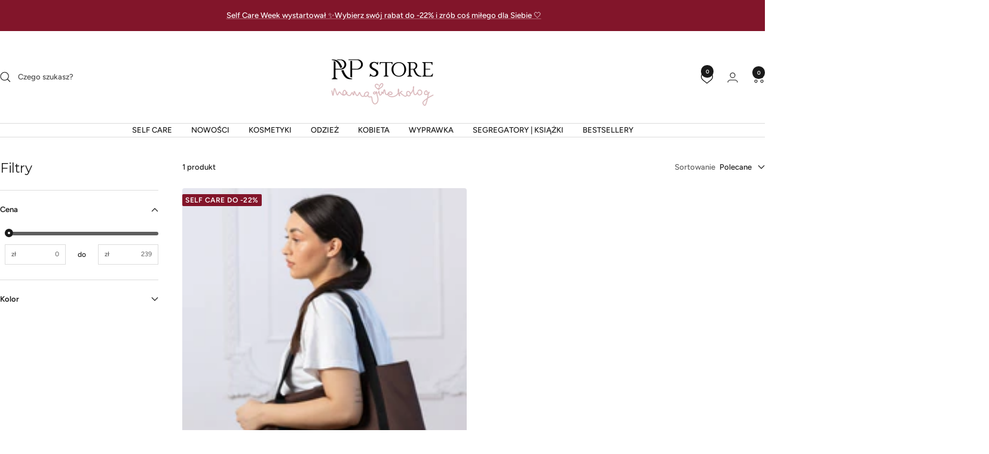

--- FILE ---
content_type: text/html; charset=utf-8
request_url: https://rpstore.pl/collections/podsumowanie-tygodnia
body_size: 32893
content:
<!doctype html><html class="no-js" lang="pl" dir="ltr">
  <head>
    <!-- Google Consent Mode V2 Consentmo -->
        <!-- Google Consent Mode V2 Advanced Mode integration script for Consentmo GDPR Compliance App -->
    <script id="consentmo-gcmv2-advanced-mode-integration">
      const consentOutOfRegion = {
        analytics: true,
        marketing: true,
        functionality: true,
        adsDataRedaction: false,
        urlPassthrough: false,
      };

      window.dataLayer = window.dataLayer || [];
      function gtag(){dataLayer.push(arguments);}

      gtag('consent', 'default', {
        ad_storage: 'denied',
        ad_personalization: 'denied',
        ad_user_data: 'denied',
        analytics_storage: 'denied',
        functionality_storage: 'denied',
        personalization_storage:'denied',
        security_storage: 'granted',
        wait_for_update: 1500
      });

      document.addEventListener('consentmoSignal_onLoad', function(eventData) {
        const csmLoadSignal = eventData.detail || {isActive:false};
        console.log('LIQUID - consentmoSignal_onLoad event', csmLoadSignal);

        if (!csmLoadSignal.isActive) {
          console.log('LIQUID - isActive false - use consentOutOfRegion');
          gtag('consent', 'update', {
            ad_storage: consentOutOfRegion.marketing ? 'granted' : 'denied',
            ad_personalization: consentOutOfRegion.marketing ? 'granted' : 'denied',
            ad_user_data: consentOutOfRegion.marketing ? 'granted' : 'denied',
            analytics_storage: consentOutOfRegion.analytics ? 'granted' : 'denied',
            functionality_storage: consentOutOfRegion.functionality ? 'granted' : 'denied',
            personalization_storage: consentOutOfRegion.functionality ? 'granted' : 'denied',
            security_storage: 'granted',
          });
          gtag('set', 'ads_data_redaction', consentOutOfRegion.adsDataRedaction);
          gtag('set', 'url_passthrough', consentOutOfRegion.urlPassthrough);
          console.log('LIQUID - dataLayer', window.dataLayer);
        } else {
          console.log('LIQUID - set default-consent and subscribe consentmoSignal for consent-update');
          document.addEventListener('consentmoSignal', function(event) {
            const csmSignal = event.detail;
            const consentState = csmSignal.integration?.gcm?.isEnabled ? csmSignal.integration.gcm.state : csmSignal.state;
            console.log('LIQUID - consentmoSignal event', csmSignal);
            console.log('LIQUID - dataLayer', window.dataLayer);

            gtag('consent', 'update', consentState);
            if (csmSignal.integration?.gcm?.isEnabled) {
              gtag('set', 'ads_data_redaction', csmSignal.integration.gcm.adsDataRedaction);
              gtag('set', 'url_passthrough', csmSignal.integration.gcm.urlPassthrough);
            }
          });
        }
      });
    </script>

    
    <meta charset="utf-8">
    <meta name="viewport" content="width=device-width, initial-scale=1.0, height=device-height, minimum-scale=1.0, maximum-scale=1.0">
    <meta name="theme-color" content="#ffffff">

    <title>podsumowanie tygodnia</title><meta name="facebook-domain-verification" content="9xnn8co0kr53ee0eyegwy0jvu0pizc" />

    <link rel="canonical" href="https://rpstore.pl/collections/podsumowanie-tygodnia"><link rel="shortcut icon" href="//rpstore.pl/cdn/shop/files/RP_STORE_mamaginekolog_razem_pion_b_p.png?v=1673356959&width=96" type="image/png"><link rel="preconnect" href="https://cdn.shopify.com">
    <link rel="dns-prefetch" href="https://productreviews.shopifycdn.com">
    <link rel="dns-prefetch" href="https://www.google-analytics.com"><link rel="preconnect" href="https://fonts.shopifycdn.com" crossorigin><link rel="preload" as="style" href="//rpstore.pl/cdn/shop/t/14/assets/theme.css?v=164204641667502388571752844953">
    <link rel="preload" as="script" href="//rpstore.pl/cdn/shop/t/14/assets/vendor.js?v=32643890569905814191728987755">
    <link rel="preload" as="script" href="//rpstore.pl/cdn/shop/t/14/assets/theme.js?v=108561701893297286041733417398"><meta property="og:type" content="website">
  <meta property="og:title" content="podsumowanie tygodnia"><meta property="og:url" content="https://rpstore.pl/collections/podsumowanie-tygodnia">
<meta property="og:site_name" content="RP STORE"><meta name="twitter:card" content="summary"><meta name="twitter:title" content="podsumowanie tygodnia">
  <meta name="twitter:description" content="">
    <script type="application/ld+json">
  {
    "@context": "https://schema.org",
    "@type": "BreadcrumbList",
    "itemListElement": [{
        "@type": "ListItem",
        "position": 1,
        "name": "Strona główna",
        "item": "https://rpstore.pl"
      },{
            "@type": "ListItem",
            "position": 2,
            "name": "podsumowanie tygodnia",
            "item": "https://rpstore.pl/collections/podsumowanie-tygodnia"
          }]
  }
</script>
    <link rel="preload" href="//rpstore.pl/cdn/fonts/montserrat/montserrat_n4.81949fa0ac9fd2021e16436151e8eaa539321637.woff2" as="font" type="font/woff2" crossorigin><link rel="preload" href="//rpstore.pl/cdn/fonts/figtree/figtree_n5.3b6b7df38aa5986536945796e1f947445832047c.woff2" as="font" type="font/woff2" crossorigin><style>
  /* Typography (heading) */
  @font-face {
  font-family: Montserrat;
  font-weight: 400;
  font-style: normal;
  font-display: swap;
  src: url("//rpstore.pl/cdn/fonts/montserrat/montserrat_n4.81949fa0ac9fd2021e16436151e8eaa539321637.woff2") format("woff2"),
       url("//rpstore.pl/cdn/fonts/montserrat/montserrat_n4.a6c632ca7b62da89c3594789ba828388aac693fe.woff") format("woff");
}

@font-face {
  font-family: Montserrat;
  font-weight: 400;
  font-style: italic;
  font-display: swap;
  src: url("//rpstore.pl/cdn/fonts/montserrat/montserrat_i4.5a4ea298b4789e064f62a29aafc18d41f09ae59b.woff2") format("woff2"),
       url("//rpstore.pl/cdn/fonts/montserrat/montserrat_i4.072b5869c5e0ed5b9d2021e4c2af132e16681ad2.woff") format("woff");
}

/* Typography (body) */
  @font-face {
  font-family: Figtree;
  font-weight: 500;
  font-style: normal;
  font-display: swap;
  src: url("//rpstore.pl/cdn/fonts/figtree/figtree_n5.3b6b7df38aa5986536945796e1f947445832047c.woff2") format("woff2"),
       url("//rpstore.pl/cdn/fonts/figtree/figtree_n5.f26bf6dcae278b0ed902605f6605fa3338e81dab.woff") format("woff");
}

@font-face {
  font-family: Figtree;
  font-weight: 500;
  font-style: italic;
  font-display: swap;
  src: url("//rpstore.pl/cdn/fonts/figtree/figtree_i5.969396f679a62854cf82dbf67acc5721e41351f0.woff2") format("woff2"),
       url("//rpstore.pl/cdn/fonts/figtree/figtree_i5.93bc1cad6c73ca9815f9777c49176dfc9d2890dd.woff") format("woff");
}

@font-face {
  font-family: Figtree;
  font-weight: 600;
  font-style: normal;
  font-display: swap;
  src: url("//rpstore.pl/cdn/fonts/figtree/figtree_n6.9d1ea52bb49a0a86cfd1b0383d00f83d3fcc14de.woff2") format("woff2"),
       url("//rpstore.pl/cdn/fonts/figtree/figtree_n6.f0fcdea525a0e47b2ae4ab645832a8e8a96d31d3.woff") format("woff");
}

@font-face {
  font-family: Figtree;
  font-weight: 600;
  font-style: italic;
  font-display: swap;
  src: url("//rpstore.pl/cdn/fonts/figtree/figtree_i6.702baae75738b446cfbed6ac0d60cab7b21e61ba.woff2") format("woff2"),
       url("//rpstore.pl/cdn/fonts/figtree/figtree_i6.6b8dc40d16c9905d29525156e284509f871ce8f9.woff") format("woff");
}

:root {--heading-color: 26, 26, 26;
    --text-color: 26, 26, 26;
    --background: 255, 255, 255;
    --secondary-background: 244, 244, 244;
    --border-color: 221, 221, 221;
    --border-color-darker: 163, 163, 163;
    --success-color: 30, 215, 140;
    --success-background: 210, 247, 232;
    --error-color: 220, 15, 50;
    --error-background: 253, 238, 241;
    --primary-button-background: 26, 26, 26;
    --primary-button-text-color: 255, 255, 255;
    --secondary-button-background: 26, 26, 26;
    --secondary-button-text-color: 255, 255, 255;
    --product-star-rating: 180, 165, 75;
    --product-on-sale-accent: 220, 15, 50;
    --product-sold-out-accent: 150, 150, 150;
    --product-custom-label-background: 130, 21, 42;
    --product-custom-label-text-color: 255, 255, 255;
    --product-custom-label-2-background: 207, 17, 22;
    --product-custom-label-2-text-color: 255, 255, 255;
    --product-low-stock-text-color: 220, 15, 50;
    --product-in-stock-text-color: 30, 215, 140;
    --loading-bar-background: 26, 26, 26;

    /* We duplicate some "base" colors as root colors, which is useful to use on drawer elements or popover without. Those should not be overridden to avoid issues */
    --root-heading-color: 26, 26, 26;
    --root-text-color: 26, 26, 26;
    --root-background: 255, 255, 255;
    --root-border-color: 221, 221, 221;
    --root-primary-button-background: 26, 26, 26;
    --root-primary-button-text-color: 255, 255, 255;

    --base-font-size: 13px;
    --heading-font-family: Montserrat, sans-serif;
    --heading-font-weight: 400;
    --heading-font-style: normal;
    --heading-text-transform: normal;
    --text-font-family: Figtree, sans-serif;
    --text-font-weight: 500;
    --text-font-style: normal;
    --text-font-bold-weight: 600;

    /* Typography (font size) */
    --heading-xxsmall-font-size: 10px;
    --heading-xsmall-font-size: 10px;
    --heading-small-font-size: 11px;
    --heading-large-font-size: 32px;
    --heading-h1-font-size: 32px;
    --heading-h2-font-size: 28px;
    --heading-h3-font-size: 26px;
    --heading-h4-font-size: 22px;
    --heading-h5-font-size: 18px;
    --heading-h6-font-size: 16px;

    /* Control the look and feel of the theme by changing radius of various elements */
    --button-border-radius: 28px;
    --block-border-radius: 8px;
    --block-border-radius-reduced: 4px;
    --color-swatch-border-radius: 100%;

    /* Button size */
    --button-height: 48px;
    --button-small-height: 40px;

    /* Form related */
    --form-input-field-height: 48px;
    --form-input-gap: 16px;
    --form-submit-margin: 24px;

    /* Product listing related variables */
    --product-list-block-spacing: 32px;

    /* Video related */
    --play-button-background: 255, 255, 255;
    --play-button-arrow: 26, 26, 26;

    /* RTL support */
    --transform-logical-flip: 1;
    --transform-origin-start: left;
    --transform-origin-end: right;

    /* Other */
    --zoom-cursor-svg-url: url(//rpstore.pl/cdn/shop/t/14/assets/zoom-cursor.svg?v=156001282087222335341762503720);
    --arrow-right-svg-url: url(//rpstore.pl/cdn/shop/t/14/assets/arrow-right.svg?v=67397268041978063241762503720);
    --arrow-left-svg-url: url(//rpstore.pl/cdn/shop/t/14/assets/arrow-left.svg?v=16070926029815233451762503720);

    /* Some useful variables that we can reuse in our CSS. Some explanation are needed for some of them:
       - container-max-width-minus-gutters: represents the container max width without the edge gutters
       - container-outer-width: considering the screen width, represent all the space outside the container
       - container-outer-margin: same as container-outer-width but get set to 0 inside a container
       - container-inner-width: the effective space inside the container (minus gutters)
       - grid-column-width: represents the width of a single column of the grid
       - vertical-breather: this is a variable that defines the global "spacing" between sections, and inside the section
                            to create some "breath" and minimum spacing
     */
    --container-max-width: 1600px;
    --container-gutter: 24px;
    --container-max-width-minus-gutters: calc(var(--container-max-width) - (var(--container-gutter)) * 2);
    --container-outer-width: max(calc((100vw - var(--container-max-width-minus-gutters)) / 2), var(--container-gutter));
    --container-outer-margin: var(--container-outer-width);
    --container-inner-width: calc(100vw - var(--container-outer-width) * 2);

    --grid-column-count: 10;
    --grid-gap: 24px;
    --grid-column-width: calc((100vw - var(--container-outer-width) * 2 - var(--grid-gap) * (var(--grid-column-count) - 1)) / var(--grid-column-count));

    --vertical-breather: 28px;
    --vertical-breather-tight: 28px;

    /* Shopify related variables */
    --payment-terms-background-color: #ffffff;
  }

  @media screen and (min-width: 741px) {
    :root {
      --container-gutter: 40px;
      --grid-column-count: 20;
      --vertical-breather: 40px;
      --vertical-breather-tight: 40px;

      /* Typography (font size) */
      --heading-xsmall-font-size: 11px;
      --heading-small-font-size: 12px;
      --heading-large-font-size: 48px;
      --heading-h1-font-size: 48px;
      --heading-h2-font-size: 36px;
      --heading-h3-font-size: 30px;
      --heading-h4-font-size: 22px;
      --heading-h5-font-size: 18px;
      --heading-h6-font-size: 16px;

      /* Form related */
      --form-input-field-height: 52px;
      --form-submit-margin: 32px;

      /* Button size */
      --button-height: 52px;
      --button-small-height: 44px;
    }
  }

  @media screen and (min-width: 1200px) {
    :root {
      --vertical-breather: 48px;
      --vertical-breather-tight: 48px;
      --product-list-block-spacing: 48px;

      /* Typography */
      --heading-large-font-size: 58px;
      --heading-h1-font-size: 50px;
      --heading-h2-font-size: 44px;
      --heading-h3-font-size: 32px;
      --heading-h4-font-size: 26px;
      --heading-h5-font-size: 22px;
      --heading-h6-font-size: 16px;
    }
  }

  @media screen and (min-width: 1600px) {
    :root {
      --vertical-breather: 48px;
      --vertical-breather-tight: 48px;
    }
  }
</style>
    <script>
  // This allows to expose several variables to the global scope, to be used in scripts
  window.themeVariables = {
    settings: {
      direction: "ltr",
      pageType: "collection",
      cartCount: 0,
      moneyFormat: "{{amount_with_comma_separator}} zł",
      moneyWithCurrencyFormat: "{{amount_with_comma_separator}} zł PLN",
      showVendor: false,
      discountMode: "percentage",
      currencyCodeEnabled: false,
      cartType: "drawer",
      cartCurrency: "PLN",
      mobileZoomFactor: 2.5
    },

    routes: {
      host: "rpstore.pl",
      rootUrl: "\/",
      rootUrlWithoutSlash: '',
      cartUrl: "\/cart",
      cartAddUrl: "\/cart\/add",
      cartChangeUrl: "\/cart\/change",
      searchUrl: "\/search",
      predictiveSearchUrl: "\/search\/suggest",
      productRecommendationsUrl: "\/recommendations\/products"
    },

    strings: {
      accessibilityDelete: "Usuń",
      accessibilityClose: "Zamknij",
      collectionSoldOut: "Niedostępne",
      collectionDiscount: "Oszczędź @savings@",
      productSalePrice: "Cena obniżona",
      productRegularPrice: "Cena normalna",
      productFormUnavailable: "Niedostępne",
      productFormSoldOut: "Niedostępne",
      productFormPreOrder: "Przedsprzedaż",
      productFormAddToCart: "Dodaj do koszyka",
      searchNoResults: "Nie znaleziono wyników.",
      searchNewSearch: "Nowe wyszukiwanie",
      searchProducts: "Produkty",
      searchArticles: "Blog",
      searchPages: "Strony",
      searchCollections: "Kolekcje",
      cartViewCart: "Zobacz koszyk",
      cartItemAdded: "Produkt został dodany do koszyka!!",
      cartItemAddedShort: "dodano do koszyka!",
      cartAddOrderNote: "Dodaj uwagi do zamówienia",
      cartEditOrderNote: "Edytuj uwagi do zamówienia",
      shippingEstimatorNoResults: "Przepraszamy, nie oferujemy dostawy na podany adres.",
      shippingEstimatorOneResult: "Dla podanego adresu dostępna jest jedna metoda dostawy:",
      shippingEstimatorMultipleResults: "Dla podanego adresu dostępne są poniższe metoda dostawy:",
      shippingEstimatorError: "Wystąpił co najmniej jeden błąd podczas pobierania metod dostawy:"
    },

    libs: {
      flickity: "\/\/rpstore.pl\/cdn\/shop\/t\/14\/assets\/flickity.js?v=176646718982628074891728987755",
      photoswipe: "\/\/rpstore.pl\/cdn\/shop\/t\/14\/assets\/photoswipe.js?v=132268647426145925301728987755",
      qrCode: "\/\/rpstore.pl\/cdn\/shopifycloud\/storefront\/assets\/themes_support\/vendor\/qrcode-3f2b403b.js"
    },

    breakpoints: {
      phone: 'screen and (max-width: 740px)',
      tablet: 'screen and (min-width: 741px) and (max-width: 999px)',
      tabletAndUp: 'screen and (min-width: 741px)',
      pocket: 'screen and (max-width: 999px)',
      lap: 'screen and (min-width: 1000px) and (max-width: 1199px)',
      lapAndUp: 'screen and (min-width: 1000px)',
      desktop: 'screen and (min-width: 1200px)',
      wide: 'screen and (min-width: 1400px)'
    }
  };

  window.addEventListener('pageshow', async () => {
    const cartContent = await (await fetch(`${window.themeVariables.routes.cartUrl}.js`, {cache: 'reload'})).json();
    document.documentElement.dispatchEvent(new CustomEvent('cart:refresh', {detail: {cart: cartContent}}));
  });

  if ('noModule' in HTMLScriptElement.prototype) {
    // Old browsers (like IE) that does not support module will be considered as if not executing JS at all
    document.documentElement.className = document.documentElement.className.replace('no-js', 'js');

    requestAnimationFrame(() => {
      const viewportHeight = (window.visualViewport ? window.visualViewport.height : document.documentElement.clientHeight);
      document.documentElement.style.setProperty('--window-height',viewportHeight + 'px');
    });
  }</script>

    <link rel="stylesheet" href="//rpstore.pl/cdn/shop/t/14/assets/theme.css?v=164204641667502388571752844953">

    <script src="//rpstore.pl/cdn/shop/t/14/assets/vendor.js?v=32643890569905814191728987755" defer></script>
    <script src="//rpstore.pl/cdn/shop/t/14/assets/theme.js?v=108561701893297286041733417398" defer></script>
    <script src="//rpstore.pl/cdn/shop/t/14/assets/custom.js?v=152541575917117910131745933406" defer></script>

    <script>window.performance && window.performance.mark && window.performance.mark('shopify.content_for_header.start');</script><meta name="google-site-verification" content="Vd0EhCZTPUDfPk8B-wqtgijVchSKskRwr64jFIxJuH0">
<meta name="facebook-domain-verification" content="ob888jgi0f24z828muc50ngzvfg7y6">
<meta id="shopify-digital-wallet" name="shopify-digital-wallet" content="/65803714782/digital_wallets/dialog">
<link rel="alternate" type="application/atom+xml" title="Feed" href="/collections/podsumowanie-tygodnia.atom" />
<link rel="alternate" type="application/json+oembed" href="https://rpstore.pl/collections/podsumowanie-tygodnia.oembed">
<script async="async" src="/checkouts/internal/preloads.js?locale=pl-PL"></script>
<script id="shopify-features" type="application/json">{"accessToken":"773a84768fa89c3e15c95365a207870f","betas":["rich-media-storefront-analytics"],"domain":"rpstore.pl","predictiveSearch":true,"shopId":65803714782,"locale":"pl"}</script>
<script>var Shopify = Shopify || {};
Shopify.shop = "mama-ginekolog.myshopify.com";
Shopify.locale = "pl";
Shopify.currency = {"active":"PLN","rate":"1.0"};
Shopify.country = "PL";
Shopify.theme = {"name":"Focal - 12.4.0 (09.01.2025)","id":173385810266,"schema_name":"Focal","schema_version":"12.4.0","theme_store_id":714,"role":"main"};
Shopify.theme.handle = "null";
Shopify.theme.style = {"id":null,"handle":null};
Shopify.cdnHost = "rpstore.pl/cdn";
Shopify.routes = Shopify.routes || {};
Shopify.routes.root = "/";</script>
<script type="module">!function(o){(o.Shopify=o.Shopify||{}).modules=!0}(window);</script>
<script>!function(o){function n(){var o=[];function n(){o.push(Array.prototype.slice.apply(arguments))}return n.q=o,n}var t=o.Shopify=o.Shopify||{};t.loadFeatures=n(),t.autoloadFeatures=n()}(window);</script>
<script id="shop-js-analytics" type="application/json">{"pageType":"collection"}</script>
<script defer="defer" async type="module" src="//rpstore.pl/cdn/shopifycloud/shop-js/modules/v2/client.init-shop-cart-sync_C3xTGyPg.pl.esm.js"></script>
<script defer="defer" async type="module" src="//rpstore.pl/cdn/shopifycloud/shop-js/modules/v2/chunk.common_nYVXtoE1.esm.js"></script>
<script type="module">
  await import("//rpstore.pl/cdn/shopifycloud/shop-js/modules/v2/client.init-shop-cart-sync_C3xTGyPg.pl.esm.js");
await import("//rpstore.pl/cdn/shopifycloud/shop-js/modules/v2/chunk.common_nYVXtoE1.esm.js");

  window.Shopify.SignInWithShop?.initShopCartSync?.({"fedCMEnabled":true,"windoidEnabled":true});

</script>
<script>(function() {
  var isLoaded = false;
  function asyncLoad() {
    if (isLoaded) return;
    isLoaded = true;
    var urls = ["https:\/\/d1hcrjcdtouu7e.cloudfront.net\/js\/gdpr_cookie_consent.min.js?shop=mama-ginekolog.myshopify.com","https:\/\/storage.nfcube.com\/instafeed-a55b6cfb4d7de573e647edfeaaade62c.js?shop=mama-ginekolog.myshopify.com"];
    for (var i = 0; i < urls.length; i++) {
      var s = document.createElement('script');
      s.type = 'text/javascript';
      s.async = true;
      s.src = urls[i];
      var x = document.getElementsByTagName('script')[0];
      x.parentNode.insertBefore(s, x);
    }
  };
  if(window.attachEvent) {
    window.attachEvent('onload', asyncLoad);
  } else {
    window.addEventListener('load', asyncLoad, false);
  }
})();</script>
<script id="__st">var __st={"a":65803714782,"offset":3600,"reqid":"4ac22353-3dca-4715-a060-4c2cfeb55f29-1768630340","pageurl":"rpstore.pl\/collections\/podsumowanie-tygodnia","u":"6beb1c7eba64","p":"collection","rtyp":"collection","rid":600050467162};</script>
<script>window.ShopifyPaypalV4VisibilityTracking = true;</script>
<script id="captcha-bootstrap">!function(){'use strict';const t='contact',e='account',n='new_comment',o=[[t,t],['blogs',n],['comments',n],[t,'customer']],c=[[e,'customer_login'],[e,'guest_login'],[e,'recover_customer_password'],[e,'create_customer']],r=t=>t.map((([t,e])=>`form[action*='/${t}']:not([data-nocaptcha='true']) input[name='form_type'][value='${e}']`)).join(','),a=t=>()=>t?[...document.querySelectorAll(t)].map((t=>t.form)):[];function s(){const t=[...o],e=r(t);return a(e)}const i='password',u='form_key',d=['recaptcha-v3-token','g-recaptcha-response','h-captcha-response',i],f=()=>{try{return window.sessionStorage}catch{return}},m='__shopify_v',_=t=>t.elements[u];function p(t,e,n=!1){try{const o=window.sessionStorage,c=JSON.parse(o.getItem(e)),{data:r}=function(t){const{data:e,action:n}=t;return t[m]||n?{data:e,action:n}:{data:t,action:n}}(c);for(const[e,n]of Object.entries(r))t.elements[e]&&(t.elements[e].value=n);n&&o.removeItem(e)}catch(o){console.error('form repopulation failed',{error:o})}}const l='form_type',E='cptcha';function T(t){t.dataset[E]=!0}const w=window,h=w.document,L='Shopify',v='ce_forms',y='captcha';let A=!1;((t,e)=>{const n=(g='f06e6c50-85a8-45c8-87d0-21a2b65856fe',I='https://cdn.shopify.com/shopifycloud/storefront-forms-hcaptcha/ce_storefront_forms_captcha_hcaptcha.v1.5.2.iife.js',D={infoText:'Chronione przez hCaptcha',privacyText:'Prywatność',termsText:'Warunki'},(t,e,n)=>{const o=w[L][v],c=o.bindForm;if(c)return c(t,g,e,D).then(n);var r;o.q.push([[t,g,e,D],n]),r=I,A||(h.body.append(Object.assign(h.createElement('script'),{id:'captcha-provider',async:!0,src:r})),A=!0)});var g,I,D;w[L]=w[L]||{},w[L][v]=w[L][v]||{},w[L][v].q=[],w[L][y]=w[L][y]||{},w[L][y].protect=function(t,e){n(t,void 0,e),T(t)},Object.freeze(w[L][y]),function(t,e,n,w,h,L){const[v,y,A,g]=function(t,e,n){const i=e?o:[],u=t?c:[],d=[...i,...u],f=r(d),m=r(i),_=r(d.filter((([t,e])=>n.includes(e))));return[a(f),a(m),a(_),s()]}(w,h,L),I=t=>{const e=t.target;return e instanceof HTMLFormElement?e:e&&e.form},D=t=>v().includes(t);t.addEventListener('submit',(t=>{const e=I(t);if(!e)return;const n=D(e)&&!e.dataset.hcaptchaBound&&!e.dataset.recaptchaBound,o=_(e),c=g().includes(e)&&(!o||!o.value);(n||c)&&t.preventDefault(),c&&!n&&(function(t){try{if(!f())return;!function(t){const e=f();if(!e)return;const n=_(t);if(!n)return;const o=n.value;o&&e.removeItem(o)}(t);const e=Array.from(Array(32),(()=>Math.random().toString(36)[2])).join('');!function(t,e){_(t)||t.append(Object.assign(document.createElement('input'),{type:'hidden',name:u})),t.elements[u].value=e}(t,e),function(t,e){const n=f();if(!n)return;const o=[...t.querySelectorAll(`input[type='${i}']`)].map((({name:t})=>t)),c=[...d,...o],r={};for(const[a,s]of new FormData(t).entries())c.includes(a)||(r[a]=s);n.setItem(e,JSON.stringify({[m]:1,action:t.action,data:r}))}(t,e)}catch(e){console.error('failed to persist form',e)}}(e),e.submit())}));const S=(t,e)=>{t&&!t.dataset[E]&&(n(t,e.some((e=>e===t))),T(t))};for(const o of['focusin','change'])t.addEventListener(o,(t=>{const e=I(t);D(e)&&S(e,y())}));const B=e.get('form_key'),M=e.get(l),P=B&&M;t.addEventListener('DOMContentLoaded',(()=>{const t=y();if(P)for(const e of t)e.elements[l].value===M&&p(e,B);[...new Set([...A(),...v().filter((t=>'true'===t.dataset.shopifyCaptcha))])].forEach((e=>S(e,t)))}))}(h,new URLSearchParams(w.location.search),n,t,e,['guest_login'])})(!0,!0)}();</script>
<script integrity="sha256-4kQ18oKyAcykRKYeNunJcIwy7WH5gtpwJnB7kiuLZ1E=" data-source-attribution="shopify.loadfeatures" defer="defer" src="//rpstore.pl/cdn/shopifycloud/storefront/assets/storefront/load_feature-a0a9edcb.js" crossorigin="anonymous"></script>
<script data-source-attribution="shopify.dynamic_checkout.dynamic.init">var Shopify=Shopify||{};Shopify.PaymentButton=Shopify.PaymentButton||{isStorefrontPortableWallets:!0,init:function(){window.Shopify.PaymentButton.init=function(){};var t=document.createElement("script");t.src="https://rpstore.pl/cdn/shopifycloud/portable-wallets/latest/portable-wallets.pl.js",t.type="module",document.head.appendChild(t)}};
</script>
<script data-source-attribution="shopify.dynamic_checkout.buyer_consent">
  function portableWalletsHideBuyerConsent(e){var t=document.getElementById("shopify-buyer-consent"),n=document.getElementById("shopify-subscription-policy-button");t&&n&&(t.classList.add("hidden"),t.setAttribute("aria-hidden","true"),n.removeEventListener("click",e))}function portableWalletsShowBuyerConsent(e){var t=document.getElementById("shopify-buyer-consent"),n=document.getElementById("shopify-subscription-policy-button");t&&n&&(t.classList.remove("hidden"),t.removeAttribute("aria-hidden"),n.addEventListener("click",e))}window.Shopify?.PaymentButton&&(window.Shopify.PaymentButton.hideBuyerConsent=portableWalletsHideBuyerConsent,window.Shopify.PaymentButton.showBuyerConsent=portableWalletsShowBuyerConsent);
</script>
<script data-source-attribution="shopify.dynamic_checkout.cart.bootstrap">document.addEventListener("DOMContentLoaded",(function(){function t(){return document.querySelector("shopify-accelerated-checkout-cart, shopify-accelerated-checkout")}if(t())Shopify.PaymentButton.init();else{new MutationObserver((function(e,n){t()&&(Shopify.PaymentButton.init(),n.disconnect())})).observe(document.body,{childList:!0,subtree:!0})}}));
</script>

<script>window.performance && window.performance.mark && window.performance.mark('shopify.content_for_header.end');</script>

    
    <style>
    .chat-fc-form-outer div.fc-form {
    	margin-top: 20px;
    }
    </style>
    <script>
    window.prechatTemplate = {
        "SubmitLabel": "Połącz mnie z konsultantem",
        "fields": {
            "0": {
              "error": "Prosimy podać imię",
              "fieldId": "name",
              "label": "Podaj swoje imię:",
              "required": "yes",
              "type": "text"
            },
            "1": {
              "error": "Prosimy podać adres e-mail",
              "fieldId": "email",
              "label": "Podaj swój adres e-mail:",
              "required": "yes",
              "type": "email"
            },
            // "2": {
            //   "error": "Prosimy podać prawidłowy numer",
            //   "fieldId": "phone",
            //   "label": "Numer telefonu (opcjonalnie)",
            //   "required": "no",
            //   "type": "phone"
            // },
        },
        "heading": "Rozpocznij chat",
        "mainbgColor": "#483c8b",
        "maintxColor": "#fff",
        "textBanner": "Przedstaw się aby rozpocząć chat &emsp; z&nbsp;Działem&nbsp;Obsługi&nbsp;Klienta&nbsp;❤️"
      };
      window.fcSettings = {
        onInit: function() {
          window.fcPreChatform.fcWidgetInit(window.prechatTemplate);
      }
      };
      window.fcWidgetMessengerConfig = {
        config: {
            content: {
              actions: {
                  tab_chat: "Czat"
              },
              headers: {
                  chat: "Czat"
              }
            },
            cssNames: {
              expanded: "fc_expanded",
              widget: "fc_frame"
            }
        }
      };
    </script>
    <script defer src="https://snippets.freshchat.com/js/fc-pre-chat-form-v2.js"></script>
    <script defer src='//fw-cdn.com/1855729/2672706.js' chat='true'></script>
    
  <!-- BEGIN app block: shopify://apps/klaviyo-email-marketing-sms/blocks/klaviyo-onsite-embed/2632fe16-c075-4321-a88b-50b567f42507 -->












  <script async src="https://static.klaviyo.com/onsite/js/Wqt32s/klaviyo.js?company_id=Wqt32s"></script>
  <script>!function(){if(!window.klaviyo){window._klOnsite=window._klOnsite||[];try{window.klaviyo=new Proxy({},{get:function(n,i){return"push"===i?function(){var n;(n=window._klOnsite).push.apply(n,arguments)}:function(){for(var n=arguments.length,o=new Array(n),w=0;w<n;w++)o[w]=arguments[w];var t="function"==typeof o[o.length-1]?o.pop():void 0,e=new Promise((function(n){window._klOnsite.push([i].concat(o,[function(i){t&&t(i),n(i)}]))}));return e}}})}catch(n){window.klaviyo=window.klaviyo||[],window.klaviyo.push=function(){var n;(n=window._klOnsite).push.apply(n,arguments)}}}}();</script>

  




  <script>
    window.klaviyoReviewsProductDesignMode = false
  </script>







<!-- END app block --><!-- BEGIN app block: shopify://apps/microsoft-clarity/blocks/clarity_js/31c3d126-8116-4b4a-8ba1-baeda7c4aeea -->
<script type="text/javascript">
  (function (c, l, a, r, i, t, y) {
    c[a] = c[a] || function () { (c[a].q = c[a].q || []).push(arguments); };
    t = l.createElement(r); t.async = 1; t.src = "https://www.clarity.ms/tag/" + i + "?ref=shopify";
    y = l.getElementsByTagName(r)[0]; y.parentNode.insertBefore(t, y);

    c.Shopify.loadFeatures([{ name: "consent-tracking-api", version: "0.1" }], error => {
      if (error) {
        console.error("Error loading Shopify features:", error);
        return;
      }

      c[a]('consentv2', {
        ad_Storage: c.Shopify.customerPrivacy.marketingAllowed() ? "granted" : "denied",
        analytics_Storage: c.Shopify.customerPrivacy.analyticsProcessingAllowed() ? "granted" : "denied",
      });
    });

    l.addEventListener("visitorConsentCollected", function (e) {
      c[a]('consentv2', {
        ad_Storage: e.detail.marketingAllowed ? "granted" : "denied",
        analytics_Storage: e.detail.analyticsAllowed ? "granted" : "denied",
      });
    });
  })(window, document, "clarity", "script", "tpze2vz6rv");
</script>



<!-- END app block --><link href="https://monorail-edge.shopifysvc.com" rel="dns-prefetch">
<script>(function(){if ("sendBeacon" in navigator && "performance" in window) {try {var session_token_from_headers = performance.getEntriesByType('navigation')[0].serverTiming.find(x => x.name == '_s').description;} catch {var session_token_from_headers = undefined;}var session_cookie_matches = document.cookie.match(/_shopify_s=([^;]*)/);var session_token_from_cookie = session_cookie_matches && session_cookie_matches.length === 2 ? session_cookie_matches[1] : "";var session_token = session_token_from_headers || session_token_from_cookie || "";function handle_abandonment_event(e) {var entries = performance.getEntries().filter(function(entry) {return /monorail-edge.shopifysvc.com/.test(entry.name);});if (!window.abandonment_tracked && entries.length === 0) {window.abandonment_tracked = true;var currentMs = Date.now();var navigation_start = performance.timing.navigationStart;var payload = {shop_id: 65803714782,url: window.location.href,navigation_start,duration: currentMs - navigation_start,session_token,page_type: "collection"};window.navigator.sendBeacon("https://monorail-edge.shopifysvc.com/v1/produce", JSON.stringify({schema_id: "online_store_buyer_site_abandonment/1.1",payload: payload,metadata: {event_created_at_ms: currentMs,event_sent_at_ms: currentMs}}));}}window.addEventListener('pagehide', handle_abandonment_event);}}());</script>
<script id="web-pixels-manager-setup">(function e(e,d,r,n,o){if(void 0===o&&(o={}),!Boolean(null===(a=null===(i=window.Shopify)||void 0===i?void 0:i.analytics)||void 0===a?void 0:a.replayQueue)){var i,a;window.Shopify=window.Shopify||{};var t=window.Shopify;t.analytics=t.analytics||{};var s=t.analytics;s.replayQueue=[],s.publish=function(e,d,r){return s.replayQueue.push([e,d,r]),!0};try{self.performance.mark("wpm:start")}catch(e){}var l=function(){var e={modern:/Edge?\/(1{2}[4-9]|1[2-9]\d|[2-9]\d{2}|\d{4,})\.\d+(\.\d+|)|Firefox\/(1{2}[4-9]|1[2-9]\d|[2-9]\d{2}|\d{4,})\.\d+(\.\d+|)|Chrom(ium|e)\/(9{2}|\d{3,})\.\d+(\.\d+|)|(Maci|X1{2}).+ Version\/(15\.\d+|(1[6-9]|[2-9]\d|\d{3,})\.\d+)([,.]\d+|)( \(\w+\)|)( Mobile\/\w+|) Safari\/|Chrome.+OPR\/(9{2}|\d{3,})\.\d+\.\d+|(CPU[ +]OS|iPhone[ +]OS|CPU[ +]iPhone|CPU IPhone OS|CPU iPad OS)[ +]+(15[._]\d+|(1[6-9]|[2-9]\d|\d{3,})[._]\d+)([._]\d+|)|Android:?[ /-](13[3-9]|1[4-9]\d|[2-9]\d{2}|\d{4,})(\.\d+|)(\.\d+|)|Android.+Firefox\/(13[5-9]|1[4-9]\d|[2-9]\d{2}|\d{4,})\.\d+(\.\d+|)|Android.+Chrom(ium|e)\/(13[3-9]|1[4-9]\d|[2-9]\d{2}|\d{4,})\.\d+(\.\d+|)|SamsungBrowser\/([2-9]\d|\d{3,})\.\d+/,legacy:/Edge?\/(1[6-9]|[2-9]\d|\d{3,})\.\d+(\.\d+|)|Firefox\/(5[4-9]|[6-9]\d|\d{3,})\.\d+(\.\d+|)|Chrom(ium|e)\/(5[1-9]|[6-9]\d|\d{3,})\.\d+(\.\d+|)([\d.]+$|.*Safari\/(?![\d.]+ Edge\/[\d.]+$))|(Maci|X1{2}).+ Version\/(10\.\d+|(1[1-9]|[2-9]\d|\d{3,})\.\d+)([,.]\d+|)( \(\w+\)|)( Mobile\/\w+|) Safari\/|Chrome.+OPR\/(3[89]|[4-9]\d|\d{3,})\.\d+\.\d+|(CPU[ +]OS|iPhone[ +]OS|CPU[ +]iPhone|CPU IPhone OS|CPU iPad OS)[ +]+(10[._]\d+|(1[1-9]|[2-9]\d|\d{3,})[._]\d+)([._]\d+|)|Android:?[ /-](13[3-9]|1[4-9]\d|[2-9]\d{2}|\d{4,})(\.\d+|)(\.\d+|)|Mobile Safari.+OPR\/([89]\d|\d{3,})\.\d+\.\d+|Android.+Firefox\/(13[5-9]|1[4-9]\d|[2-9]\d{2}|\d{4,})\.\d+(\.\d+|)|Android.+Chrom(ium|e)\/(13[3-9]|1[4-9]\d|[2-9]\d{2}|\d{4,})\.\d+(\.\d+|)|Android.+(UC? ?Browser|UCWEB|U3)[ /]?(15\.([5-9]|\d{2,})|(1[6-9]|[2-9]\d|\d{3,})\.\d+)\.\d+|SamsungBrowser\/(5\.\d+|([6-9]|\d{2,})\.\d+)|Android.+MQ{2}Browser\/(14(\.(9|\d{2,})|)|(1[5-9]|[2-9]\d|\d{3,})(\.\d+|))(\.\d+|)|K[Aa][Ii]OS\/(3\.\d+|([4-9]|\d{2,})\.\d+)(\.\d+|)/},d=e.modern,r=e.legacy,n=navigator.userAgent;return n.match(d)?"modern":n.match(r)?"legacy":"unknown"}(),u="modern"===l?"modern":"legacy",c=(null!=n?n:{modern:"",legacy:""})[u],f=function(e){return[e.baseUrl,"/wpm","/b",e.hashVersion,"modern"===e.buildTarget?"m":"l",".js"].join("")}({baseUrl:d,hashVersion:r,buildTarget:u}),m=function(e){var d=e.version,r=e.bundleTarget,n=e.surface,o=e.pageUrl,i=e.monorailEndpoint;return{emit:function(e){var a=e.status,t=e.errorMsg,s=(new Date).getTime(),l=JSON.stringify({metadata:{event_sent_at_ms:s},events:[{schema_id:"web_pixels_manager_load/3.1",payload:{version:d,bundle_target:r,page_url:o,status:a,surface:n,error_msg:t},metadata:{event_created_at_ms:s}}]});if(!i)return console&&console.warn&&console.warn("[Web Pixels Manager] No Monorail endpoint provided, skipping logging."),!1;try{return self.navigator.sendBeacon.bind(self.navigator)(i,l)}catch(e){}var u=new XMLHttpRequest;try{return u.open("POST",i,!0),u.setRequestHeader("Content-Type","text/plain"),u.send(l),!0}catch(e){return console&&console.warn&&console.warn("[Web Pixels Manager] Got an unhandled error while logging to Monorail."),!1}}}}({version:r,bundleTarget:l,surface:e.surface,pageUrl:self.location.href,monorailEndpoint:e.monorailEndpoint});try{o.browserTarget=l,function(e){var d=e.src,r=e.async,n=void 0===r||r,o=e.onload,i=e.onerror,a=e.sri,t=e.scriptDataAttributes,s=void 0===t?{}:t,l=document.createElement("script"),u=document.querySelector("head"),c=document.querySelector("body");if(l.async=n,l.src=d,a&&(l.integrity=a,l.crossOrigin="anonymous"),s)for(var f in s)if(Object.prototype.hasOwnProperty.call(s,f))try{l.dataset[f]=s[f]}catch(e){}if(o&&l.addEventListener("load",o),i&&l.addEventListener("error",i),u)u.appendChild(l);else{if(!c)throw new Error("Did not find a head or body element to append the script");c.appendChild(l)}}({src:f,async:!0,onload:function(){if(!function(){var e,d;return Boolean(null===(d=null===(e=window.Shopify)||void 0===e?void 0:e.analytics)||void 0===d?void 0:d.initialized)}()){var d=window.webPixelsManager.init(e)||void 0;if(d){var r=window.Shopify.analytics;r.replayQueue.forEach((function(e){var r=e[0],n=e[1],o=e[2];d.publishCustomEvent(r,n,o)})),r.replayQueue=[],r.publish=d.publishCustomEvent,r.visitor=d.visitor,r.initialized=!0}}},onerror:function(){return m.emit({status:"failed",errorMsg:"".concat(f," has failed to load")})},sri:function(e){var d=/^sha384-[A-Za-z0-9+/=]+$/;return"string"==typeof e&&d.test(e)}(c)?c:"",scriptDataAttributes:o}),m.emit({status:"loading"})}catch(e){m.emit({status:"failed",errorMsg:(null==e?void 0:e.message)||"Unknown error"})}}})({shopId: 65803714782,storefrontBaseUrl: "https://rpstore.pl",extensionsBaseUrl: "https://extensions.shopifycdn.com/cdn/shopifycloud/web-pixels-manager",monorailEndpoint: "https://monorail-edge.shopifysvc.com/unstable/produce_batch",surface: "storefront-renderer",enabledBetaFlags: ["2dca8a86"],webPixelsConfigList: [{"id":"3043983706","configuration":"{\"projectId\":\"tpze2vz6rv\"}","eventPayloadVersion":"v1","runtimeContext":"STRICT","scriptVersion":"737156edc1fafd4538f270df27821f1c","type":"APP","apiClientId":240074326017,"privacyPurposes":[],"capabilities":["advanced_dom_events"],"dataSharingAdjustments":{"protectedCustomerApprovalScopes":["read_customer_personal_data"]}},{"id":"2885583194","configuration":"{\"accountID\":\"Wqt32s\",\"webPixelConfig\":\"eyJlbmFibGVBZGRlZFRvQ2FydEV2ZW50cyI6IHRydWV9\"}","eventPayloadVersion":"v1","runtimeContext":"STRICT","scriptVersion":"524f6c1ee37bacdca7657a665bdca589","type":"APP","apiClientId":123074,"privacyPurposes":["ANALYTICS","MARKETING"],"dataSharingAdjustments":{"protectedCustomerApprovalScopes":["read_customer_address","read_customer_email","read_customer_name","read_customer_personal_data","read_customer_phone"]}},{"id":"1151435098","configuration":"{\"config\":\"{\\\"google_tag_ids\\\":[\\\"GT-TNPBGLTD\\\",\\\"AW-11147011520\\\",\\\"G-7ZPVP0TH1Q\\\",\\\"GT-TQRKK72\\\",\\\"GT-5MRGMXMC\\\"],\\\"target_country\\\":\\\"PL\\\",\\\"gtag_events\\\":[{\\\"type\\\":\\\"search\\\",\\\"action_label\\\":[\\\"AW-11147011520\\\/CHGeCJrPrtAZEMDLp8Mp\\\",\\\"G-7ZPVP0TH1Q\\\",\\\"MC-0RKNSGEYX6\\\",\\\"MC-WMSN9CMDJS\\\"]},{\\\"type\\\":\\\"begin_checkout\\\",\\\"action_label\\\":[\\\"AW-11147011520\\\/1M6xCI7PrtAZEMDLp8Mp\\\",\\\"AW-11147011520\\\/OPWpCJTPrtAZEMDLp8Mp\\\",\\\"AW-11147011520\\\/JtWPCIjPrtAZEMDLp8Mp\\\",\\\"G-7ZPVP0TH1Q\\\",\\\"MC-0RKNSGEYX6\\\",\\\"MC-WMSN9CMDJS\\\"]},{\\\"type\\\":\\\"view_item\\\",\\\"action_label\\\":[\\\"MC-KHBW80W8CC\\\",\\\"G-7ZPVP0TH1Q\\\",\\\"MC-0RKNSGEYX6\\\",\\\"MC-WMSN9CMDJS\\\"]},{\\\"type\\\":\\\"purchase\\\",\\\"action_label\\\":[\\\"MC-KHBW80W8CC\\\",\\\"AW-11147011520\\\/Z2ZaCJfPrtAZEMDLp8Mp\\\",\\\"G-7ZPVP0TH1Q\\\",\\\"MC-0RKNSGEYX6\\\",\\\"MC-WMSN9CMDJS\\\"]},{\\\"type\\\":\\\"page_view\\\",\\\"action_label\\\":[\\\"MC-KHBW80W8CC\\\",\\\"AW-11147011520\\\/z2GLCJHPrtAZEMDLp8Mp\\\",\\\"AW-11147011520\\\/lurICJ3PrtAZEMDLp8Mp\\\",\\\"G-7ZPVP0TH1Q\\\",\\\"MC-0RKNSGEYX6\\\",\\\"MC-WMSN9CMDJS\\\"]},{\\\"type\\\":\\\"add_payment_info\\\",\\\"action_label\\\":[\\\"G-7ZPVP0TH1Q\\\",\\\"MC-0RKNSGEYX6\\\",\\\"MC-WMSN9CMDJS\\\"]},{\\\"type\\\":\\\"add_to_cart\\\",\\\"action_label\\\":[\\\"AW-11147011520\\\/iov9CIvPrtAZEMDLp8Mp\\\",\\\"G-7ZPVP0TH1Q\\\",\\\"MC-0RKNSGEYX6\\\",\\\"MC-WMSN9CMDJS\\\"]}],\\\"enable_monitoring_mode\\\":false}\"}","eventPayloadVersion":"v1","runtimeContext":"OPEN","scriptVersion":"b2a88bafab3e21179ed38636efcd8a93","type":"APP","apiClientId":1780363,"privacyPurposes":[],"dataSharingAdjustments":{"protectedCustomerApprovalScopes":["read_customer_address","read_customer_email","read_customer_name","read_customer_personal_data","read_customer_phone"]}},{"id":"438239578","configuration":"{\"pixel_id\":\"2345794288869023\",\"pixel_type\":\"facebook_pixel\",\"metaapp_system_user_token\":\"-\"}","eventPayloadVersion":"v1","runtimeContext":"OPEN","scriptVersion":"ca16bc87fe92b6042fbaa3acc2fbdaa6","type":"APP","apiClientId":2329312,"privacyPurposes":["ANALYTICS","MARKETING","SALE_OF_DATA"],"dataSharingAdjustments":{"protectedCustomerApprovalScopes":["read_customer_address","read_customer_email","read_customer_name","read_customer_personal_data","read_customer_phone"]}},{"id":"shopify-app-pixel","configuration":"{}","eventPayloadVersion":"v1","runtimeContext":"STRICT","scriptVersion":"0450","apiClientId":"shopify-pixel","type":"APP","privacyPurposes":["ANALYTICS","MARKETING"]},{"id":"shopify-custom-pixel","eventPayloadVersion":"v1","runtimeContext":"LAX","scriptVersion":"0450","apiClientId":"shopify-pixel","type":"CUSTOM","privacyPurposes":["ANALYTICS","MARKETING"]}],isMerchantRequest: false,initData: {"shop":{"name":"RP STORE","paymentSettings":{"currencyCode":"PLN"},"myshopifyDomain":"mama-ginekolog.myshopify.com","countryCode":"PL","storefrontUrl":"https:\/\/rpstore.pl"},"customer":null,"cart":null,"checkout":null,"productVariants":[],"purchasingCompany":null},},"https://rpstore.pl/cdn","fcfee988w5aeb613cpc8e4bc33m6693e112",{"modern":"","legacy":""},{"shopId":"65803714782","storefrontBaseUrl":"https:\/\/rpstore.pl","extensionBaseUrl":"https:\/\/extensions.shopifycdn.com\/cdn\/shopifycloud\/web-pixels-manager","surface":"storefront-renderer","enabledBetaFlags":"[\"2dca8a86\"]","isMerchantRequest":"false","hashVersion":"fcfee988w5aeb613cpc8e4bc33m6693e112","publish":"custom","events":"[[\"page_viewed\",{}],[\"collection_viewed\",{\"collection\":{\"id\":\"600050467162\",\"title\":\"podsumowanie tygodnia\",\"productVariants\":[{\"price\":{\"amount\":239.0,\"currencyCode\":\"PLN\"},\"product\":{\"title\":\"Duża torba RP\",\"vendor\":\"Roger Publishing\",\"id\":\"7882030514398\",\"untranslatedTitle\":\"Duża torba RP\",\"url\":\"\/products\/duza-torba-rp\",\"type\":\"Torby\"},\"id\":\"52640342114650\",\"image\":{\"src\":\"\/\/rpstore.pl\/cdn\/shop\/files\/duzatorbaczekoladowywww.jpg?v=1767939969\"},\"sku\":\"UHJvZHVjdFZhcmlhbnQ6OTM5OA==\",\"title\":\"Czekoladowy\",\"untranslatedTitle\":\"Czekoladowy\"}]}}]]"});</script><script>
  window.ShopifyAnalytics = window.ShopifyAnalytics || {};
  window.ShopifyAnalytics.meta = window.ShopifyAnalytics.meta || {};
  window.ShopifyAnalytics.meta.currency = 'PLN';
  var meta = {"products":[{"id":7882030514398,"gid":"gid:\/\/shopify\/Product\/7882030514398","vendor":"Roger Publishing","type":"Torby","handle":"duza-torba-rp","variants":[{"id":52640342114650,"price":23900,"name":"Duża torba RP - Czekoladowy","public_title":"Czekoladowy","sku":"UHJvZHVjdFZhcmlhbnQ6OTM5OA=="},{"id":43692445040862,"price":23900,"name":"Duża torba RP - Czarny \/ Biały","public_title":"Czarny \/ Biały","sku":"UHJvZHVjdFZhcmlhbnQ6NTYwMg=="},{"id":43692445106398,"price":23900,"name":"Duża torba RP - Czarny","public_title":"Czarny","sku":"UHJvZHVjdFZhcmlhbnQ6MjkxMg=="},{"id":43936335266014,"price":23900,"name":"Duża torba RP - Szary Melanż","public_title":"Szary Melanż","sku":"UHJvZHVjdFZhcmlhbnQ6NTc5MQ=="},{"id":47854220312922,"price":23900,"name":"Duża torba RP - Różowy","public_title":"Różowy","sku":"47854220312922"},{"id":44077115474142,"price":23900,"name":"Duża torba RP - Beżowy","public_title":"Beżowy","sku":"UHJvZHVjdFZhcmlhbnQ6MTA5OD="},{"id":44022564978910,"price":23900,"name":"Duża torba RP - Khaki","public_title":"Khaki","sku":"UHJvZHVjdFZhcmlhbnQ6Mzg3MQ=="},{"id":49172400931162,"price":23900,"name":"Duża torba RP - Fuksjowy","public_title":"Fuksjowy","sku":"49172400931162"},{"id":46871942857050,"price":23900,"name":"Duża torba RP - Ciemnografitowy","public_title":"Ciemnografitowy","sku":"UHJvZHVjdFZhcmlhbnQ6MjY1NA=="},{"id":47130218627418,"price":23900,"name":"Duża torba RP - Burgundowy","public_title":"Burgundowy","sku":"5905351488291"},{"id":43692445139166,"price":23900,"name":"Duża torba RP - Granatowy","public_title":"Granatowy","sku":"UHJvZHVjdFZhcmlhbnQ6MjkxMQ=="},{"id":47733540815194,"price":23900,"name":"Duża torba RP - Brązowy","public_title":"Brązowy","sku":"47733540815194"},{"id":47130218594650,"price":23900,"name":"Duża torba RP - Ciemnozielony","public_title":"Ciemnozielony","sku":"5905351488284"},{"id":46871942889818,"price":23900,"name":"Duża torba RP - Chabrowy","public_title":"Chabrowy","sku":"UHJvZHVjdFZhcmlhbnQ6MTIzNjQ="},{"id":43998769119454,"price":23900,"name":"Duża torba RP - Miedziany","public_title":"Miedziany","sku":"UHJvZHVjdFZhcmlhbnQ6MTA4MzU="},{"id":44022564946142,"price":23900,"name":"Duża torba RP - Bordowy","public_title":"Bordowy","sku":"UHJvZHVjdFZhcmlhbnQ6NTc5MA=="},{"id":47085528875354,"price":23900,"name":"Duża torba RP - Oliwkowy","public_title":"Oliwkowy","sku":"5905351487720"}],"remote":false}],"page":{"pageType":"collection","resourceType":"collection","resourceId":600050467162,"requestId":"4ac22353-3dca-4715-a060-4c2cfeb55f29-1768630340"}};
  for (var attr in meta) {
    window.ShopifyAnalytics.meta[attr] = meta[attr];
  }
</script>
<script class="analytics">
  (function () {
    var customDocumentWrite = function(content) {
      var jquery = null;

      if (window.jQuery) {
        jquery = window.jQuery;
      } else if (window.Checkout && window.Checkout.$) {
        jquery = window.Checkout.$;
      }

      if (jquery) {
        jquery('body').append(content);
      }
    };

    var hasLoggedConversion = function(token) {
      if (token) {
        return document.cookie.indexOf('loggedConversion=' + token) !== -1;
      }
      return false;
    }

    var setCookieIfConversion = function(token) {
      if (token) {
        var twoMonthsFromNow = new Date(Date.now());
        twoMonthsFromNow.setMonth(twoMonthsFromNow.getMonth() + 2);

        document.cookie = 'loggedConversion=' + token + '; expires=' + twoMonthsFromNow;
      }
    }

    var trekkie = window.ShopifyAnalytics.lib = window.trekkie = window.trekkie || [];
    if (trekkie.integrations) {
      return;
    }
    trekkie.methods = [
      'identify',
      'page',
      'ready',
      'track',
      'trackForm',
      'trackLink'
    ];
    trekkie.factory = function(method) {
      return function() {
        var args = Array.prototype.slice.call(arguments);
        args.unshift(method);
        trekkie.push(args);
        return trekkie;
      };
    };
    for (var i = 0; i < trekkie.methods.length; i++) {
      var key = trekkie.methods[i];
      trekkie[key] = trekkie.factory(key);
    }
    trekkie.load = function(config) {
      trekkie.config = config || {};
      trekkie.config.initialDocumentCookie = document.cookie;
      var first = document.getElementsByTagName('script')[0];
      var script = document.createElement('script');
      script.type = 'text/javascript';
      script.onerror = function(e) {
        var scriptFallback = document.createElement('script');
        scriptFallback.type = 'text/javascript';
        scriptFallback.onerror = function(error) {
                var Monorail = {
      produce: function produce(monorailDomain, schemaId, payload) {
        var currentMs = new Date().getTime();
        var event = {
          schema_id: schemaId,
          payload: payload,
          metadata: {
            event_created_at_ms: currentMs,
            event_sent_at_ms: currentMs
          }
        };
        return Monorail.sendRequest("https://" + monorailDomain + "/v1/produce", JSON.stringify(event));
      },
      sendRequest: function sendRequest(endpointUrl, payload) {
        // Try the sendBeacon API
        if (window && window.navigator && typeof window.navigator.sendBeacon === 'function' && typeof window.Blob === 'function' && !Monorail.isIos12()) {
          var blobData = new window.Blob([payload], {
            type: 'text/plain'
          });

          if (window.navigator.sendBeacon(endpointUrl, blobData)) {
            return true;
          } // sendBeacon was not successful

        } // XHR beacon

        var xhr = new XMLHttpRequest();

        try {
          xhr.open('POST', endpointUrl);
          xhr.setRequestHeader('Content-Type', 'text/plain');
          xhr.send(payload);
        } catch (e) {
          console.log(e);
        }

        return false;
      },
      isIos12: function isIos12() {
        return window.navigator.userAgent.lastIndexOf('iPhone; CPU iPhone OS 12_') !== -1 || window.navigator.userAgent.lastIndexOf('iPad; CPU OS 12_') !== -1;
      }
    };
    Monorail.produce('monorail-edge.shopifysvc.com',
      'trekkie_storefront_load_errors/1.1',
      {shop_id: 65803714782,
      theme_id: 173385810266,
      app_name: "storefront",
      context_url: window.location.href,
      source_url: "//rpstore.pl/cdn/s/trekkie.storefront.cd680fe47e6c39ca5d5df5f0a32d569bc48c0f27.min.js"});

        };
        scriptFallback.async = true;
        scriptFallback.src = '//rpstore.pl/cdn/s/trekkie.storefront.cd680fe47e6c39ca5d5df5f0a32d569bc48c0f27.min.js';
        first.parentNode.insertBefore(scriptFallback, first);
      };
      script.async = true;
      script.src = '//rpstore.pl/cdn/s/trekkie.storefront.cd680fe47e6c39ca5d5df5f0a32d569bc48c0f27.min.js';
      first.parentNode.insertBefore(script, first);
    };
    trekkie.load(
      {"Trekkie":{"appName":"storefront","development":false,"defaultAttributes":{"shopId":65803714782,"isMerchantRequest":null,"themeId":173385810266,"themeCityHash":"11967313756639710527","contentLanguage":"pl","currency":"PLN"},"isServerSideCookieWritingEnabled":true,"monorailRegion":"shop_domain","enabledBetaFlags":["65f19447"]},"Session Attribution":{},"S2S":{"facebookCapiEnabled":true,"source":"trekkie-storefront-renderer","apiClientId":580111}}
    );

    var loaded = false;
    trekkie.ready(function() {
      if (loaded) return;
      loaded = true;

      window.ShopifyAnalytics.lib = window.trekkie;

      var originalDocumentWrite = document.write;
      document.write = customDocumentWrite;
      try { window.ShopifyAnalytics.merchantGoogleAnalytics.call(this); } catch(error) {};
      document.write = originalDocumentWrite;

      window.ShopifyAnalytics.lib.page(null,{"pageType":"collection","resourceType":"collection","resourceId":600050467162,"requestId":"4ac22353-3dca-4715-a060-4c2cfeb55f29-1768630340","shopifyEmitted":true});

      var match = window.location.pathname.match(/checkouts\/(.+)\/(thank_you|post_purchase)/)
      var token = match? match[1]: undefined;
      if (!hasLoggedConversion(token)) {
        setCookieIfConversion(token);
        window.ShopifyAnalytics.lib.track("Viewed Product Category",{"currency":"PLN","category":"Collection: podsumowanie-tygodnia","collectionName":"podsumowanie-tygodnia","collectionId":600050467162,"nonInteraction":true},undefined,undefined,{"shopifyEmitted":true});
      }
    });


        var eventsListenerScript = document.createElement('script');
        eventsListenerScript.async = true;
        eventsListenerScript.src = "//rpstore.pl/cdn/shopifycloud/storefront/assets/shop_events_listener-3da45d37.js";
        document.getElementsByTagName('head')[0].appendChild(eventsListenerScript);

})();</script>
<script
  defer
  src="https://rpstore.pl/cdn/shopifycloud/perf-kit/shopify-perf-kit-3.0.4.min.js"
  data-application="storefront-renderer"
  data-shop-id="65803714782"
  data-render-region="gcp-us-east1"
  data-page-type="collection"
  data-theme-instance-id="173385810266"
  data-theme-name="Focal"
  data-theme-version="12.4.0"
  data-monorail-region="shop_domain"
  data-resource-timing-sampling-rate="10"
  data-shs="true"
  data-shs-beacon="true"
  data-shs-export-with-fetch="true"
  data-shs-logs-sample-rate="1"
  data-shs-beacon-endpoint="https://rpstore.pl/api/collect"
></script>
</head><body class="no-focus-outline  features--image-zoom" data-instant-allow-query-string><svg class="visually-hidden">
      <linearGradient id="rating-star-gradient-half">
        <stop offset="50%" stop-color="rgb(var(--product-star-rating))" />
        <stop offset="50%" stop-color="rgb(var(--product-star-rating))" stop-opacity="0.4" />
      </linearGradient>
    </svg>

    <a href="#main" class="visually-hidden skip-to-content">Przejdź do treści</a>
    <loading-bar class="loading-bar"></loading-bar><!-- BEGIN sections: header-group -->
<div id="shopify-section-sections--23720294613338__announcement-bar" class="shopify-section shopify-section-group-header-group shopify-section--announcement-bar"><style>
  :root {
    --enable-sticky-announcement-bar: 1;
  }

  #shopify-section-sections--23720294613338__announcement-bar {
    --heading-color: 255, 255, 255;
    --text-color: 255, 255, 255;
    --primary-button-background: 86, 17, 42;
    --primary-button-text-color: 255, 255, 255;
    --section-background: 130, 21, 42;position: -webkit-sticky;
      position: sticky;
      top: 0;
      z-index: 5; /* Make sure it goes over header */}

  @media screen and (min-width: 741px) {
    :root {
      --enable-sticky-announcement-bar: 1;
    }

    #shopify-section-sections--23720294613338__announcement-bar {position: -webkit-sticky;
        position: sticky;
        top: 0;
        z-index: 5; /* Make sure it goes over header */}
  }
</style><section>
    <announcement-bar  class="announcement-bar "><div class="announcement-bar__list"><announcement-bar-item  has-content class="announcement-bar__item" ><div class="announcement-bar__message "><button class="link" data-action="open-content">Self Care Week wystartował ✨Wybierz swój rabat do -22% i zrób coś miłego dla Siebie 🤍</button></div><div hidden class="announcement-bar__content has-image">
                <div class="announcement-bar__content-overlay"></div>

                <div class="announcement-bar__content-overflow">
                  <div class="announcement-bar__content-inner">
                    <button type="button" class="announcement-bar__close-button tap-area" data-action="close-content">
                      <span class="visually-hidden">Zamknij</span><svg focusable="false" width="14" height="14" class="icon icon--close   " viewBox="0 0 14 14">
        <path d="M13 13L1 1M13 1L1 13" stroke="currentColor" stroke-width="1.1" fill="none"></path>
      </svg></button><img src="//rpstore.pl/cdn/shop/files/RP_Sport_26_wspolne_ed_22.jpg?v=1768546268&amp;width=1400" alt="" srcset="//rpstore.pl/cdn/shop/files/RP_Sport_26_wspolne_ed_22.jpg?v=1768546268&amp;width=400 400w, //rpstore.pl/cdn/shop/files/RP_Sport_26_wspolne_ed_22.jpg?v=1768546268&amp;width=500 500w, //rpstore.pl/cdn/shop/files/RP_Sport_26_wspolne_ed_22.jpg?v=1768546268&amp;width=600 600w, //rpstore.pl/cdn/shop/files/RP_Sport_26_wspolne_ed_22.jpg?v=1768546268&amp;width=700 700w, //rpstore.pl/cdn/shop/files/RP_Sport_26_wspolne_ed_22.jpg?v=1768546268&amp;width=800 800w, //rpstore.pl/cdn/shop/files/RP_Sport_26_wspolne_ed_22.jpg?v=1768546268&amp;width=900 900w, //rpstore.pl/cdn/shop/files/RP_Sport_26_wspolne_ed_22.jpg?v=1768546268&amp;width=1000 1000w, //rpstore.pl/cdn/shop/files/RP_Sport_26_wspolne_ed_22.jpg?v=1768546268&amp;width=1200 1200w, //rpstore.pl/cdn/shop/files/RP_Sport_26_wspolne_ed_22.jpg?v=1768546268&amp;width=1400 1400w" width="1400" height="800" loading="lazy" sizes="50vw" class="announcement-bar__content-image"><div class="announcement-bar__content-text-wrapper">
                        <div class="announcement-bar__content-text text-container"><p>Self Care Week wystartował ✨Wybierz swój rabat do -22% i zrób coś miłego dla Siebie 🤍</p><div class="button-wrapper">
                              <a href="/collections/self-care" class="button button--primary">SPRAWDŹ TERAZ</a>
                            </div></div>
                      </div></div>
                </div>
              </div></announcement-bar-item></div></announcement-bar>
  </section>

  <script>
    document.documentElement.style.setProperty('--announcement-bar-height', document.getElementById('shopify-section-sections--23720294613338__announcement-bar').clientHeight + 'px');
  </script></div><div id="shopify-section-sections--23720294613338__header" class="shopify-section shopify-section-group-header-group shopify-section--header"><style>
  :root {
    --enable-sticky-header: 1;
    --enable-transparent-header: 0;
    --loading-bar-background: 26, 26, 26; /* Prevent the loading bar to be invisible */
  }

  #shopify-section-sections--23720294613338__header {--header-background: 255, 255, 255;
    --header-text-color: 26, 26, 26;
    --header-border-color: 221, 221, 221;
    --reduce-header-padding: 1;position: -webkit-sticky;
      position: sticky;
      top: 0;z-index: 4;
  }.shopify-section--announcement-bar ~ #shopify-section-sections--23720294613338__header {
      top: calc(var(--enable-sticky-announcement-bar, 0) * var(--announcement-bar-height, 0px));
    }#shopify-section-sections--23720294613338__header .header__logo-image {
    max-width: 120px;
  }

  @media screen and (min-width: 741px) {
    #shopify-section-sections--23720294613338__header .header__logo-image {
      max-width: 220px;
    }
  }

  @media screen and (min-width: 1200px) {}</style>

<store-header sticky  class="header header--bordered " role="banner"><div class="container">
    <div class="header__wrapper">
      <!-- LEFT PART -->
      <nav class="header__inline-navigation" ><div class="header__icon-list hidden-desk"><button is="toggle-button" class="header__icon-wrapper tap-area hidden-desk" aria-controls="mobile-menu-drawer" aria-expanded="false">
              <span class="visually-hidden">Nawigacja</span><svg focusable="false" width="18" height="14" class="icon icon--header-hamburger   " viewBox="0 0 18 14">
        <path d="M0 1h18M0 13h18H0zm0-6h18H0z" fill="none" stroke="currentColor" stroke-width="1.1"></path>
      </svg></button><a href="/search" is="toggle-link" class="header__icon-wrapper tap-area hidden-lap hidden-desk" aria-controls="search-drawer" aria-expanded="false" aria-label="Szukaj"><svg focusable="false" width="18" height="18" class="icon icon--header-search   " viewBox="0 0 18 18">
        <path d="M12.336 12.336c2.634-2.635 2.682-6.859.106-9.435-2.576-2.576-6.8-2.528-9.435.106C.373 5.642.325 9.866 2.901 12.442c2.576 2.576 6.8 2.528 9.435-.106zm0 0L17 17" fill="none" stroke="currentColor" stroke-width="1.1"></path>
      </svg></a>
        </div><div class="header__search-bar predictive-search hidden-pocket">
            <form class="predictive-search__form" action="/search" method="get" role="search">
              <input type="hidden" name="type" value="product"><svg focusable="false" width="18" height="18" class="icon icon--header-search   " viewBox="0 0 18 18">
        <path d="M12.336 12.336c2.634-2.635 2.682-6.859.106-9.435-2.576-2.576-6.8-2.528-9.435.106C.373 5.642.325 9.866 2.901 12.442c2.576 2.576 6.8 2.528 9.435-.106zm0 0L17 17" fill="none" stroke="currentColor" stroke-width="1.1"></path>
      </svg><input class="predictive-search__input" is="predictive-search-input" type="text" name="q" autocomplete="off" autocorrect="off" aria-controls="search-drawer" aria-expanded="false" aria-label="Szukaj" placeholder="Czego szukasz?">
            </form>
          </div></nav>

      <!-- LOGO PART --><span class="header__logo"><a class="header__logo-link" href="/">
            <span class="visually-hidden">RP STORE</span>
            <img class="header__logo-image" width="4204" height="2140" src="//rpstore.pl/cdn/shop/files/RP_STORE_mamaginekolog_razem_pion_b_p_c22abefc-cab3-4df3-8452-07b42544e797.png?v=1714118261&width=440" alt=""></a></span><!-- SECONDARY LINKS PART -->
      <div class="header__secondary-links"><div class="header__icon-list"><button is="toggle-button" class="header__icon-wrapper tap-area hidden-phone " aria-controls="newsletter-popup" aria-expanded="false">
            <span class="visually-hidden">Newsletter</span><svg focusable="false" width="20" height="16" class="icon icon--header-email   " viewBox="0 0 20 16">
        <path d="M19 4l-9 5-9-5" fill="none" stroke="currentColor" stroke-width="1.1"></path>
        <path stroke="currentColor" fill="none" stroke-width="1.1" d="M1 1h18v14H1z"></path>
      </svg></button><div class="iwish-float-icon header__icon-wrapper tap-area" title="Ulubione" style="position: relative;height: auto;width: auto;">
  <svg xmlns="http://www.w3.org/2000/svg" xml:space="preserve" width="20" height="20" style="margin-top:4px" viewBox="0 0 512 512"><path d="M373.597 29.736c-.938 0-1.856.009-2.795.03C313.675 30.864 276.726 59.028 256 93.182c-20.726-34.154-57.675-62.318-114.802-63.416-.928-.021-1.866-.03-2.796-.03-38.566 0-73.559 15.465-98.518 43.538C13.797 102.626 0 143.789 0 192.309c0 95.273 76.404 153.378 150.284 209.566 28.513 21.684 57.975 44.098 83.483 68.688l1.138 1.547c5.062 6.24 12.419 9.904 20.296 10.134l.8.02.838-.02c7.847-.24 15.186-3.894 20.247-10.114l1.158-1.578c25.498-24.59 54.97-47.003 83.473-68.678C435.596 345.687 512 287.583 512 192.309c0-95.723-56.917-162.573-138.403-162.573zm-2.206 328.012c-37.12 28.952-78.172 57.866-113.654 92.099a45.742 45.742 0 0 0-1.747 1.777c-.519-.549-1.018-1.088-1.726-1.777-47.303-45.615-104.52-81.895-149.116-121.202-22.313-19.618-41.412-39.904-54.79-62.088-13.378-22.204-21.184-46.164-21.215-74.248.02-44.228 12.81-77.493 32.528-99.677 19.757-22.164 46.573-33.705 76.733-33.764l2.237.03c33.775.708 57.835 12.67 75.017 29.681 17.132 17.022 27.165 39.556 30.77 60.99a9.692 9.692 0 0 0 9.574 8.097 9.693 9.693 0 0 0 9.574-8.097c3.604-21.434 13.638-43.967 30.77-60.99 17.181-17.012 41.242-28.973 75.017-29.681l2.236-.03c30.161.059 56.976 11.6 76.735 33.764 19.717 22.184 32.507 55.449 32.526 99.677-.03 28.084-7.837 52.044-21.215 74.248-20.04 33.276-53.105 62.258-90.254 91.191z" style="fill:#000"/></svg> 
  <div class="iwish-counter header__cart-count header__cart-count--floating bubble-count">0</div>
</div><a href="/account/login" class="header__icon-wrapper tap-area hidden-phone " aria-label="Zaloguj się"><svg focusable="false" width="18" height="17" class="icon icon--header-customer   " viewBox="0 0 18 17">
        <circle cx="9" cy="5" r="4" fill="none" stroke="currentColor" stroke-width="1.1" stroke-linejoin="round"></circle>
        <path d="M1 17v0a4 4 0 014-4h8a4 4 0 014 4v0" fill="none" stroke="currentColor" stroke-width="1.1"></path>
      </svg></a><a href="/cart" is="toggle-link" aria-controls="mini-cart" aria-expanded="false" class="header__icon-wrapper tap-area " aria-label="Koszyk" data-no-instant><svg focusable="false" width="21" height="20" class="icon icon--header-shopping-cart   " viewBox="0 0 21 20">
        <path d="M0 1H4L5 11H17L19 4H8" fill="none" stroke="currentColor" stroke-width="1.1"></path>
        <circle cx="6" cy="17" r="2" fill="none" stroke="currentColor" stroke-width="1.1"></circle>
        <circle cx="16" cy="17" r="2" fill="none" stroke="currentColor" stroke-width="1.1"></circle>
      </svg><cart-count class="header__cart-count header__cart-count--floating bubble-count" aria-hidden="true">0</cart-count>
          </a>
        </div></div>
    </div><nav class="header__bottom-navigation hidden-pocket hidden-lap" role="navigation">
        <desktop-navigation>
  <ul class="header__linklist list--unstyled " role="list"><li class="header__linklist-item " data-item-title="SELF CARE">
        <a class="header__linklist-link link--animated" href="/collections/self-care" >SELF CARE</a></li><li class="header__linklist-item " data-item-title="NOWOŚCI">
        <a class="header__linklist-link link--animated" href="/collections/nowosci" >NOWOŚCI</a></li><li class="header__linklist-item " data-item-title="KOSMETYKI">
        <a class="header__linklist-link link--animated" href="/collections/kosmetyki" >KOSMETYKI</a></li><li class="header__linklist-item has-dropdown" data-item-title="ODZIEŻ">
        <a class="header__linklist-link link--animated" href="/collections/odziez-i-dodatki" aria-controls="desktop-menu-4" aria-expanded="false">ODZIEŻ</a><ul hidden id="desktop-menu-4" class="nav-dropdown  list--unstyled" role="list"><li class="nav-dropdown__item ">
                <a class="nav-dropdown__link link--faded" href="/collections/odziez-i-dodatki" >Wszystkie produkty</a></li><li class="nav-dropdown__item has-dropdown">
                <a class="nav-dropdown__link link--faded" href="/collections/kobieta" aria-controls="desktop-menu-4-2" aria-expanded="false">Kobieta<svg focusable="false" width="7" height="10" class="icon icon--dropdown-arrow-right  icon--direction-aware " viewBox="0 0 7 10">
        <path fill-rule="evenodd" clip-rule="evenodd" d="M3.9394 5L0.469727 1.53033L1.53039 0.469666L6.06072 5L1.53039 9.53032L0.469727 8.46967L3.9394 5Z" fill="currentColor"></path>
      </svg>
</a><ul hidden id="desktop-menu-4-2" class="nav-dropdown list--unstyled" role="list"><li class="nav-dropdown__item">
                        <a class="nav-dropdown__link link--faded" href="/collections/kobieta">Wszystkie produkty</a>
                      </li><li class="nav-dropdown__item">
                        <a class="nav-dropdown__link link--faded" href="/collections/t-shirty-i-body">T-Shirty | Body</a>
                      </li><li class="nav-dropdown__item">
                        <a class="nav-dropdown__link link--faded" href="/collections/legginsy-spodnie-i-szorty">Spodnie | Legginsy</a>
                      </li><li class="nav-dropdown__item">
                        <a class="nav-dropdown__link link--faded" href="/collections/sukienki-i-spodnice-1">Sukienki | Spódnice</a>
                      </li><li class="nav-dropdown__item">
                        <a class="nav-dropdown__link link--faded" href="/collections/dresy-bluzy-swetry">Bluzy | Swetry | Koszule</a>
                      </li><li class="nav-dropdown__item">
                        <a class="nav-dropdown__link link--faded" href="/collections/dresy">Zestawy | Dresy</a>
                      </li><li class="nav-dropdown__item">
                        <a class="nav-dropdown__link link--faded" href="/collections/odziez-wierzchnia">Odzież wierzchnia</a>
                      </li><li class="nav-dropdown__item">
                        <a class="nav-dropdown__link link--faded" href="/collections/bielizna-damska">Bielizna</a>
                      </li><li class="nav-dropdown__item">
                        <a class="nav-dropdown__link link--faded" href="/collections/odziez-nocna">Odzież nocna</a>
                      </li><li class="nav-dropdown__item">
                        <a class="nav-dropdown__link link--faded" href="/collections/torby-i-akcesoria">Torby | Akcesoria</a>
                      </li><li class="nav-dropdown__item">
                        <a class="nav-dropdown__link link--faded" href="/collections/obuwie">Obuwie</a>
                      </li><li class="nav-dropdown__item">
                        <a class="nav-dropdown__link link--faded" href="/collections/kostiumy-kapielowe">Kostiumy kąpielowe</a>
                      </li><li class="nav-dropdown__item">
                        <a class="nav-dropdown__link link--faded" href="/collections/rp-sport">RP SPORT</a>
                      </li></ul></li><li class="nav-dropdown__item ">
                <a class="nav-dropdown__link link--faded" href="/collections/mezczyzna" >Mężczyzna</a></li><li class="nav-dropdown__item ">
                <a class="nav-dropdown__link link--faded" href="/collections/rp-med" >NINJA MED</a></li></ul></li><li class="header__linklist-item has-dropdown" data-item-title="KOBIETA">
        <a class="header__linklist-link link--animated" href="/collections/kobieta" aria-controls="desktop-menu-5" aria-expanded="false">KOBIETA</a><ul hidden id="desktop-menu-5" class="nav-dropdown nav-dropdown--restrict list--unstyled" role="list"><li class="nav-dropdown__item ">
                <a class="nav-dropdown__link link--faded" href="/collections/kobieta" >Wszystkie produkty</a></li><li class="nav-dropdown__item ">
                <a class="nav-dropdown__link link--faded" href="/collections/t-shirty-i-body" >T-shirty | Body</a></li><li class="nav-dropdown__item ">
                <a class="nav-dropdown__link link--faded" href="/collections/legginsy-spodnie-i-szorty" >Spodnie | Legginsy</a></li><li class="nav-dropdown__item ">
                <a class="nav-dropdown__link link--faded" href="/collections/sukienki-i-spodnice-1" >Sukienki | Spódnice</a></li><li class="nav-dropdown__item ">
                <a class="nav-dropdown__link link--faded" href="/collections/dresy-bluzy-swetry" >Bluzy | Swetry | Koszule</a></li><li class="nav-dropdown__item ">
                <a class="nav-dropdown__link link--faded" href="/collections/dresy" >Zestawy | Dresy</a></li><li class="nav-dropdown__item ">
                <a class="nav-dropdown__link link--faded" href="/collections/odziez-wierzchnia" >Odzież wierzchnia</a></li><li class="nav-dropdown__item ">
                <a class="nav-dropdown__link link--faded" href="/collections/bielizna-damska" >Bielizna</a></li><li class="nav-dropdown__item ">
                <a class="nav-dropdown__link link--faded" href="/collections/odziez-nocna" >Odzież nocna</a></li><li class="nav-dropdown__item ">
                <a class="nav-dropdown__link link--faded" href="/collections/torby-i-akcesoria" >Torby | Akcesoria</a></li><li class="nav-dropdown__item ">
                <a class="nav-dropdown__link link--faded" href="/collections/obuwie" >Obuwie</a></li><li class="nav-dropdown__item ">
                <a class="nav-dropdown__link link--faded" href="/collections/kostiumy-kapielowe" >Kostiumy kąpielowe</a></li><li class="nav-dropdown__item ">
                <a class="nav-dropdown__link link--faded" href="/collections/rp-sport" >RP SPORT</a></li></ul></li><li class="header__linklist-item has-dropdown" data-item-title="WYPRAWKA">
        <a class="header__linklist-link link--animated" href="/collections/ciaza-i-rodzicielstwo" aria-controls="desktop-menu-6" aria-expanded="false">WYPRAWKA</a><ul hidden id="desktop-menu-6" class="nav-dropdown  list--unstyled" role="list"><li class="nav-dropdown__item ">
                <a class="nav-dropdown__link link--faded" href="/collections/ciaza-i-rodzicielstwo" >Wszystkie produkty</a></li><li class="nav-dropdown__item has-dropdown">
                <a class="nav-dropdown__link link--faded" href="/collections/wszystkie-produkty-mama" aria-controls="desktop-menu-6-2" aria-expanded="false">Mama<svg focusable="false" width="7" height="10" class="icon icon--dropdown-arrow-right  icon--direction-aware " viewBox="0 0 7 10">
        <path fill-rule="evenodd" clip-rule="evenodd" d="M3.9394 5L0.469727 1.53033L1.53039 0.469666L6.06072 5L1.53039 9.53032L0.469727 8.46967L3.9394 5Z" fill="currentColor"></path>
      </svg>
</a><ul hidden id="desktop-menu-6-2" class="nav-dropdown list--unstyled" role="list"><li class="nav-dropdown__item">
                        <a class="nav-dropdown__link link--faded" href="/collections/wszystkie-produkty-mama">Wszystkie produkty</a>
                      </li><li class="nav-dropdown__item">
                        <a class="nav-dropdown__link link--faded" href="/collections/odziez-mama">Odzież</a>
                      </li><li class="nav-dropdown__item">
                        <a class="nav-dropdown__link link--faded" href="/collections/mama-akcesoria">Akcesoria</a>
                      </li></ul></li><li class="nav-dropdown__item has-dropdown">
                <a class="nav-dropdown__link link--faded" href="/collections/wyprawka-dziecko" aria-controls="desktop-menu-6-3" aria-expanded="false">Dziecko<svg focusable="false" width="7" height="10" class="icon icon--dropdown-arrow-right  icon--direction-aware " viewBox="0 0 7 10">
        <path fill-rule="evenodd" clip-rule="evenodd" d="M3.9394 5L0.469727 1.53033L1.53039 0.469666L6.06072 5L1.53039 9.53032L0.469727 8.46967L3.9394 5Z" fill="currentColor"></path>
      </svg>
</a><ul hidden id="desktop-menu-6-3" class="nav-dropdown list--unstyled" role="list"><li class="nav-dropdown__item">
                        <a class="nav-dropdown__link link--faded" href="/collections/wyprawka-dziecko">Wszystkie produkty</a>
                      </li><li class="nav-dropdown__item">
                        <a class="nav-dropdown__link link--faded" href="/collections/akcesoria-dziecko">Akcesoria</a>
                      </li><li class="nav-dropdown__item">
                        <a class="nav-dropdown__link link--faded" href="/collections/zabawki">Zabawki</a>
                      </li></ul></li><li class="nav-dropdown__item has-dropdown">
                <a class="nav-dropdown__link link--faded" href="/collections/wyprawka-dla-niemowlaka" aria-controls="desktop-menu-6-4" aria-expanded="false">Niemowlak<svg focusable="false" width="7" height="10" class="icon icon--dropdown-arrow-right  icon--direction-aware " viewBox="0 0 7 10">
        <path fill-rule="evenodd" clip-rule="evenodd" d="M3.9394 5L0.469727 1.53033L1.53039 0.469666L6.06072 5L1.53039 9.53032L0.469727 8.46967L3.9394 5Z" fill="currentColor"></path>
      </svg>
</a><ul hidden id="desktop-menu-6-4" class="nav-dropdown list--unstyled" role="list"><li class="nav-dropdown__item">
                        <a class="nav-dropdown__link link--faded" href="/collections/wyprawka-dla-niemowlaka">Wszystkie produkty</a>
                      </li><li class="nav-dropdown__item">
                        <a class="nav-dropdown__link link--faded" href="/collections/akcesoria-niemowlece">Akcesoria</a>
                      </li></ul></li></ul></li><li class="header__linklist-item " data-item-title="SEGREGATORY | KSIĄŻKI">
        <a class="header__linklist-link link--animated" href="/collections/ksiazki-i-segregatory" >SEGREGATORY | KSIĄŻKI</a></li><li class="header__linklist-item " data-item-title="BESTSELLERY">
        <a class="header__linklist-link link--animated" href="/collections/bestsellery" >BESTSELLERY</a></li></ul>
</desktop-navigation>
      </nav></div>
</store-header><cart-notification global hidden class="cart-notification "></cart-notification><mobile-navigation append-body id="mobile-menu-drawer" class="drawer drawer--from-left">
  <span class="drawer__overlay"></span>

  <div class="drawer__header drawer__header--shadowed">
    <button type="button" class="drawer__close-button drawer__close-button--block tap-area" data-action="close" title="Zamknij"><svg focusable="false" width="14" height="14" class="icon icon--close   " viewBox="0 0 14 14">
        <path d="M13 13L1 1M13 1L1 13" stroke="currentColor" stroke-width="1.1" fill="none"></path>
      </svg></button>
  </div>

  <div class="drawer__content">
    <ul class="mobile-nav list--unstyled" role="list"><li class="mobile-nav__item" data-level="1"><a href="/collections/self-care" class="mobile-nav__link heading h5">SELF CARE</a></li><li class="mobile-nav__item" data-level="1"><a href="/collections/nowosci" class="mobile-nav__link heading h5">NOWOŚCI</a></li><li class="mobile-nav__item" data-level="1"><a href="/collections/kosmetyki" class="mobile-nav__link heading h5">KOSMETYKI</a></li><li class="mobile-nav__item" data-level="1"><button is="toggle-button" class="mobile-nav__link heading h5" aria-controls="mobile-menu-4" aria-expanded="false">ODZIEŻ<span class="animated-plus"></span>
            </button>

            <collapsible-content id="mobile-menu-4" class="collapsible"><ul class="mobile-nav list--unstyled" role="list"><li class="mobile-nav__item" data-level="2"><a href="/collections/odziez-i-dodatki" class="mobile-nav__link">Wszystkie produkty</a></li><li class="mobile-nav__item" data-level="2"><button is="toggle-button" class="mobile-nav__link" aria-controls="mobile-menu-4-2" aria-expanded="false">Kobieta<span class="animated-plus"></span>
                        </button>

                        <collapsible-content id="mobile-menu-4-2" class="collapsible">
                          <ul class="mobile-nav list--unstyled" role="list"><li class="mobile-nav__item" data-level="3">
                                <a href="/collections/kobieta" class="mobile-nav__link">Wszystkie produkty</a>
                              </li><li class="mobile-nav__item" data-level="3">
                                <a href="/collections/t-shirty-i-body" class="mobile-nav__link">T-Shirty | Body</a>
                              </li><li class="mobile-nav__item" data-level="3">
                                <a href="/collections/legginsy-spodnie-i-szorty" class="mobile-nav__link">Spodnie | Legginsy</a>
                              </li><li class="mobile-nav__item" data-level="3">
                                <a href="/collections/sukienki-i-spodnice-1" class="mobile-nav__link">Sukienki | Spódnice</a>
                              </li><li class="mobile-nav__item" data-level="3">
                                <a href="/collections/dresy-bluzy-swetry" class="mobile-nav__link">Bluzy | Swetry | Koszule</a>
                              </li><li class="mobile-nav__item" data-level="3">
                                <a href="/collections/dresy" class="mobile-nav__link">Zestawy | Dresy</a>
                              </li><li class="mobile-nav__item" data-level="3">
                                <a href="/collections/odziez-wierzchnia" class="mobile-nav__link">Odzież wierzchnia</a>
                              </li><li class="mobile-nav__item" data-level="3">
                                <a href="/collections/bielizna-damska" class="mobile-nav__link">Bielizna</a>
                              </li><li class="mobile-nav__item" data-level="3">
                                <a href="/collections/odziez-nocna" class="mobile-nav__link">Odzież nocna</a>
                              </li><li class="mobile-nav__item" data-level="3">
                                <a href="/collections/torby-i-akcesoria" class="mobile-nav__link">Torby | Akcesoria</a>
                              </li><li class="mobile-nav__item" data-level="3">
                                <a href="/collections/obuwie" class="mobile-nav__link">Obuwie</a>
                              </li><li class="mobile-nav__item" data-level="3">
                                <a href="/collections/kostiumy-kapielowe" class="mobile-nav__link">Kostiumy kąpielowe</a>
                              </li><li class="mobile-nav__item" data-level="3">
                                <a href="/collections/rp-sport" class="mobile-nav__link">RP SPORT</a>
                              </li></ul>
                        </collapsible-content></li><li class="mobile-nav__item" data-level="2"><a href="/collections/mezczyzna" class="mobile-nav__link">Mężczyzna</a></li><li class="mobile-nav__item" data-level="2"><a href="/collections/rp-med" class="mobile-nav__link">NINJA MED</a></li></ul></collapsible-content></li><li class="mobile-nav__item" data-level="1"><button is="toggle-button" class="mobile-nav__link heading h5" aria-controls="mobile-menu-5" aria-expanded="false">KOBIETA<span class="animated-plus"></span>
            </button>

            <collapsible-content id="mobile-menu-5" class="collapsible"><ul class="mobile-nav list--unstyled" role="list"><li class="mobile-nav__item" data-level="2"><a href="/collections/kobieta" class="mobile-nav__link">Wszystkie produkty</a></li><li class="mobile-nav__item" data-level="2"><a href="/collections/t-shirty-i-body" class="mobile-nav__link">T-shirty | Body</a></li><li class="mobile-nav__item" data-level="2"><a href="/collections/legginsy-spodnie-i-szorty" class="mobile-nav__link">Spodnie | Legginsy</a></li><li class="mobile-nav__item" data-level="2"><a href="/collections/sukienki-i-spodnice-1" class="mobile-nav__link">Sukienki | Spódnice</a></li><li class="mobile-nav__item" data-level="2"><a href="/collections/dresy-bluzy-swetry" class="mobile-nav__link">Bluzy | Swetry | Koszule</a></li><li class="mobile-nav__item" data-level="2"><a href="/collections/dresy" class="mobile-nav__link">Zestawy | Dresy</a></li><li class="mobile-nav__item" data-level="2"><a href="/collections/odziez-wierzchnia" class="mobile-nav__link">Odzież wierzchnia</a></li><li class="mobile-nav__item" data-level="2"><a href="/collections/bielizna-damska" class="mobile-nav__link">Bielizna</a></li><li class="mobile-nav__item" data-level="2"><a href="/collections/odziez-nocna" class="mobile-nav__link">Odzież nocna</a></li><li class="mobile-nav__item" data-level="2"><a href="/collections/torby-i-akcesoria" class="mobile-nav__link">Torby | Akcesoria</a></li><li class="mobile-nav__item" data-level="2"><a href="/collections/obuwie" class="mobile-nav__link">Obuwie</a></li><li class="mobile-nav__item" data-level="2"><a href="/collections/kostiumy-kapielowe" class="mobile-nav__link">Kostiumy kąpielowe</a></li><li class="mobile-nav__item" data-level="2"><a href="/collections/rp-sport" class="mobile-nav__link">RP SPORT</a></li></ul></collapsible-content></li><li class="mobile-nav__item" data-level="1"><button is="toggle-button" class="mobile-nav__link heading h5" aria-controls="mobile-menu-6" aria-expanded="false">WYPRAWKA<span class="animated-plus"></span>
            </button>

            <collapsible-content id="mobile-menu-6" class="collapsible"><ul class="mobile-nav list--unstyled" role="list"><li class="mobile-nav__item" data-level="2"><a href="/collections/ciaza-i-rodzicielstwo" class="mobile-nav__link">Wszystkie produkty</a></li><li class="mobile-nav__item" data-level="2"><button is="toggle-button" class="mobile-nav__link" aria-controls="mobile-menu-6-2" aria-expanded="false">Mama<span class="animated-plus"></span>
                        </button>

                        <collapsible-content id="mobile-menu-6-2" class="collapsible">
                          <ul class="mobile-nav list--unstyled" role="list"><li class="mobile-nav__item" data-level="3">
                                <a href="/collections/wszystkie-produkty-mama" class="mobile-nav__link">Wszystkie produkty</a>
                              </li><li class="mobile-nav__item" data-level="3">
                                <a href="/collections/odziez-mama" class="mobile-nav__link">Odzież</a>
                              </li><li class="mobile-nav__item" data-level="3">
                                <a href="/collections/mama-akcesoria" class="mobile-nav__link">Akcesoria</a>
                              </li></ul>
                        </collapsible-content></li><li class="mobile-nav__item" data-level="2"><button is="toggle-button" class="mobile-nav__link" aria-controls="mobile-menu-6-3" aria-expanded="false">Dziecko<span class="animated-plus"></span>
                        </button>

                        <collapsible-content id="mobile-menu-6-3" class="collapsible">
                          <ul class="mobile-nav list--unstyled" role="list"><li class="mobile-nav__item" data-level="3">
                                <a href="/collections/wyprawka-dziecko" class="mobile-nav__link">Wszystkie produkty</a>
                              </li><li class="mobile-nav__item" data-level="3">
                                <a href="/collections/akcesoria-dziecko" class="mobile-nav__link">Akcesoria</a>
                              </li><li class="mobile-nav__item" data-level="3">
                                <a href="/collections/zabawki" class="mobile-nav__link">Zabawki</a>
                              </li></ul>
                        </collapsible-content></li><li class="mobile-nav__item" data-level="2"><button is="toggle-button" class="mobile-nav__link" aria-controls="mobile-menu-6-4" aria-expanded="false">Niemowlak<span class="animated-plus"></span>
                        </button>

                        <collapsible-content id="mobile-menu-6-4" class="collapsible">
                          <ul class="mobile-nav list--unstyled" role="list"><li class="mobile-nav__item" data-level="3">
                                <a href="/collections/wyprawka-dla-niemowlaka" class="mobile-nav__link">Wszystkie produkty</a>
                              </li><li class="mobile-nav__item" data-level="3">
                                <a href="/collections/akcesoria-niemowlece" class="mobile-nav__link">Akcesoria</a>
                              </li></ul>
                        </collapsible-content></li></ul></collapsible-content></li><li class="mobile-nav__item" data-level="1"><a href="/collections/ksiazki-i-segregatory" class="mobile-nav__link heading h5">SEGREGATORY | KSIĄŻKI</a></li><li class="mobile-nav__item" data-level="1"><a href="/collections/bestsellery" class="mobile-nav__link heading h5">BESTSELLERY</a></li></ul>
  </div><div class="drawer__footer drawer__footer--tight drawer__footer--bordered">
      <div class="mobile-nav__footer"><a class="icon-text" href="/account/login"><svg focusable="false" width="18" height="17" class="icon icon--header-customer   " viewBox="0 0 18 17">
        <circle cx="9" cy="5" r="4" fill="none" stroke="currentColor" stroke-width="1.1" stroke-linejoin="round"></circle>
        <path d="M1 17v0a4 4 0 014-4h8a4 4 0 014 4v0" fill="none" stroke="currentColor" stroke-width="1.1"></path>
      </svg>Konto</a></div>
    </div></mobile-navigation><predictive-search-drawer append-body  id="search-drawer" initial-focus-selector="#search-drawer [name='q']" class="predictive-search drawer drawer--large drawer--from-left">
  <span class="drawer__overlay"></span>

  <header class="drawer__header">
    <form id="predictive-search-form" action="/search" method="get" class="predictive-search__form"><svg focusable="false" width="18" height="18" class="icon icon--header-search   " viewBox="0 0 18 18">
        <path d="M12.336 12.336c2.634-2.635 2.682-6.859.106-9.435-2.576-2.576-6.8-2.528-9.435.106C.373 5.642.325 9.866 2.901 12.442c2.576 2.576 6.8 2.528 9.435-.106zm0 0L17 17" fill="none" stroke="currentColor" stroke-width="1.1"></path>
      </svg><input class="predictive-search__input" type="text" name="q" autocomplete="off" autocorrect="off" aria-label="Szukaj" placeholder="Czego szukasz?">
    </form>

    <button type="button" class="drawer__close-button tap-area" data-action="close" title="Zamknij"><svg focusable="false" width="14" height="14" class="icon icon--close   " viewBox="0 0 14 14">
        <path d="M13 13L1 1M13 1L1 13" stroke="currentColor" stroke-width="1.1" fill="none"></path>
      </svg></button>
  </header>

  <div class="drawer__content">
    <div class="predictive-search__content-wrapper">
      <div hidden class="predictive-search__loading-state">
        <div class="spinner"><svg focusable="false" width="50" height="50" class="icon icon--spinner   " viewBox="25 25 50 50">
        <circle cx="50" cy="50" r="20" fill="none" stroke="#1a1a1a" stroke-width="4"></circle>
      </svg></div>
      </div>

      <div hidden class="predictive-search__results" aria-live="polite"></div><div class="predictive-search__menu-list"><div class="predictive-search__menu">
              <p class="predictive-search__menu-title heading heading--small">Szukasz pomysłu?</p>

              <ul class="linklist list--unstyled" role="list"><li class="linklist__item">
                    <a href="https://rpstore.pl/collections/wszystkie-artykuly" class="link--faded">Wszystkie produkty</a>
                  </li><li class="linklist__item">
                    <a href="/collections/bestsellery" class="link--faded">Bestsellery</a>
                  </li><li class="linklist__item">
                    <a href="/products/bon-podarunkowy-1" class="link--faded">Bon Podarunkowy</a>
                  </li></ul>
            </div></div></div>
  </div>

  <footer hidden class="drawer__footer drawer__footer--no-top-padding">
    <button type="submit" form="predictive-search-form" class="button button--primary button--full">Zobacz wszystkie wyniki</button>
  </footer>
</predictive-search-drawer><script>
  (() => {
    const headerElement = document.getElementById('shopify-section-sections--23720294613338__header'),
      headerHeight = headerElement.clientHeight,
      headerHeightWithoutBottomNav = headerElement.querySelector('.header__wrapper').clientHeight;

    document.documentElement.style.setProperty('--header-height', headerHeight + 'px');
    document.documentElement.style.setProperty('--header-height-without-bottom-nav', headerHeightWithoutBottomNav + 'px');
  })();
</script>

<script type="application/ld+json">
  {
    "@context": "https://schema.org",
    "@type": "Organization",
    "name": "RP STORE",
    
      "logo": "https:\/\/rpstore.pl\/cdn\/shop\/files\/RP_STORE_mamaginekolog_razem_pion_b_p_c22abefc-cab3-4df3-8452-07b42544e797.png?v=1714118261\u0026width=4204",
    
    "url": "https:\/\/rpstore.pl"
  }
</script>


</div>
<!-- END sections: header-group --><!-- BEGIN sections: overlay-group -->

<!-- END sections: overlay-group --><div id="shopify-section-mini-cart" class="shopify-section shopify-section--mini-cart"><cart-drawer section="mini-cart" id="mini-cart" class="mini-cart drawer drawer--large">
  <span class="drawer__overlay"></span>

  <header class="drawer__header">
    <p class="drawer__title heading h6"><svg focusable="false" width="21" height="20" class="icon icon--header-shopping-cart   " viewBox="0 0 21 20">
        <path d="M0 1H4L5 11H17L19 4H8" fill="none" stroke="currentColor" stroke-width="1.1"></path>
        <circle cx="6" cy="17" r="2" fill="none" stroke="currentColor" stroke-width="1.1"></circle>
        <circle cx="16" cy="17" r="2" fill="none" stroke="currentColor" stroke-width="1.1"></circle>
      </svg>Koszyk</p>

    <button type="button" class="drawer__close-button tap-area" data-action="close" title="Zamknij"><svg focusable="false" width="14" height="14" class="icon icon--close   " viewBox="0 0 14 14">
        <path d="M13 13L1 1M13 1L1 13" stroke="currentColor" stroke-width="1.1" fill="none"></path>
      </svg></button>
  </header><div class="drawer__content drawer__content--center">
      <p>Twój koszyk jest pusty</p>

      <div class="button-wrapper">
        <a href="/collections/all" class="button button--primary">Rozpocznij zakupy</a>
      </div>
    </div></cart-drawer>

</div><div id="main" role="main" class="anchor"><div id="mobile-facet-toolbar" class="mobile-toolbar  hidden-lap-and-up">
          <button is="toggle-button" class="mobile-toolbar__item mobile-toolbar__item--filters " aria-expanded="false" aria-controls="facet-filters" style="display: none"><svg focusable="false" width="16" height="16" class="icon icon--filters   " viewBox="0 0 16 16">
        <path d="M0 4h16M0 12h16" fill="none" stroke="currentColor" stroke-width=""></path>
        <circle cx="5" cy="4" r="2" fill="rgb(var(--background))" stroke="currentColor" stroke-width="1.1"></circle>
        <circle cx="11" cy="12" r="2" fill="rgb(var(--background))" stroke="currentColor" stroke-width="1.1"></circle>
      </svg><span class="mobile-toolbar__item-label">Filtry</span>
          </button>

          <button is="toggle-button" class="mobile-toolbar__item mobile-toolbar__item--sort" aria-expanded="false" aria-controls="sort-by-popover" style="display: none">
            <span class="mobile-toolbar__item-label">Sortowanie</span><svg focusable="false" width="12" height="8" class="icon icon--chevron   " viewBox="0 0 12 8">
        <path fill="none" d="M1 1l5 5 5-5" stroke="currentColor" stroke-width="1.1"></path>
      </svg></button>
        </div><div id="shopify-section-template--23720293990746__main" class="shopify-section shopify-section--main-collection"><style>
  #shopify-section-template--23720293990746__main {
    --section-products-per-row: 2;
  }

  @media screen and (min-width: 741px) {
    #shopify-section-template--23720293990746__main {--section-products-per-row: 2;
    }
  }@media screen and (min-width: 1400px) {
      #shopify-section-template--23720293990746__main {
        --section-products-per-row: 5;
      }
    }/*
    IMPLEMENTATION NOTE: due to design requirements, the mobile toolbar (with filters and sort by) had to be moved to the
    layout file. However as section settings cannot be accessed outside the section itself, we simply hide them in CSS.
   */.mobile-toolbar__item--filters {
      display: flex !important;
    }.mobile-toolbar__item--sort {
      display: flex !important;
    }@media screen and (max-width: 999px) {
      :root {
        --anchor-offset: 60px;
      }
    }</style>

<section>
  <div class="container">
    <product-facet section-id="template--23720293990746__main" class="product-facet"><div class="product-facet__aside">
            <safe-sticky offset="30" class="product-facet__aside-inner">
              <div class="product-facet__filters-header hidden-pocket">
                <p class="heading h5">Filtry</p>
              </div><facet-filters always-visible id="facet-filters" class="product-facet__filters ">
  <span class="drawer__overlay"></span>

  <header class="drawer__header hidden-lap-and-up">
    <p class="drawer__title heading h6">Filtry</p><button type="button" class="drawer__close-button tap-area" data-action="close" title="Zamknij"><svg focusable="false" width="14" height="14" class="icon icon--close   " viewBox="0 0 14 14">
        <path d="M13 13L1 1M13 1L1 13" stroke="currentColor" stroke-width="1.1" fill="none"></path>
      </svg></button>
  </header>

  <div class="drawer__content">
    <form id="facet-filters-form">
      <input type="hidden" name="sort_by" value="manual"><div class="product-facet__filter-list"><div class="product-facet__filter-item"><button type="button" is="toggle-button" class="collapsible-toggle text--strong" aria-controls="facet-filter-filter.v.price" aria-expanded="true">Cena<svg focusable="false" width="12" height="8" class="icon icon--chevron icon--inline  " viewBox="0 0 12 8">
        <path fill="none" d="M1 1l5 5 5-5" stroke="currentColor" stroke-width="1.1"></path>
      </svg></button><collapsible-content animate-items open id="facet-filter-filter.v.price" class="collapsible"><div class="collapsible__content"><price-range class="price-range">
                        

                        <div class="price-range__range-group range-group" style="--range-min: 0.0%; --range-max: 100.0%">
                          <input type="range" aria-label="Od kwoty" class="range" min="0" max="239" value="0">
                          <input type="range" aria-label="Do kwoty" class="range" min="0" max="239" value="239">
                        </div>

                        <div class="price-range__input-group">
                          <div class="price-range__input input-prefix text--xsmall">
                            <span class="input-prefix__value text--subdued">zł</span>
                            <input aria-label="Od kwoty" class="input-prefix__field" type="number" inputmode="numeric"  name="filter.v.price.gte" id="filter.v.price.gte" min="0" max="239" placeholder="0">
                          </div>

                          <span class="price-range__delimiter text--small">do</span>

                          <div class="price-range__input input-prefix text--xsmall">
                            <span class="input-prefix__value text--subdued">zł</span>
                            <input aria-label="Do kwoty" class="input-prefix__field" type="number" inputmode="numeric"  name="filter.v.price.lte" id="filter.v.price.lte" min="0" max="239" placeholder="239">
                          </div>
                        </div>
                      </price-range></div>
              </collapsible-content></div><div class="product-facet__filter-item"><button type="button" is="toggle-button" class="collapsible-toggle text--strong" aria-controls="facet-filter-filter.v.option.kolor" aria-expanded="false">Kolor<svg focusable="false" width="12" height="8" class="icon icon--chevron icon--inline  " viewBox="0 0 12 8">
        <path fill="none" d="M1 1l5 5 5-5" stroke="currentColor" stroke-width="1.1"></path>
      </svg></button><collapsible-content animate-items  id="facet-filter-filter.v.option.kolor" class="collapsible"><div class="collapsible__content"><div class="color-swatch-list"><div class="color-swatch  " data-tooltip="Beżowy">
                              <input class="color-swatch__radio visually-hidden" type="checkbox" name="filter.v.option.kolor" id="filter.v.option.kolor-1" value="Beżowy" title="Beżowy"  >
                              <label class="color-swatch__item" for="filter.v.option.kolor-1" style="background-color: #c8b487">
                                <span class="visually-hidden">Beżowy</span>
                              </label>
                            </div><div class="color-swatch  " data-tooltip="Bordowy">
                              <input class="color-swatch__radio visually-hidden" type="checkbox" name="filter.v.option.kolor" id="filter.v.option.kolor-2" value="Bordowy" title="Bordowy"  >
                              <label class="color-swatch__item" for="filter.v.option.kolor-2" style="background-color: #962d3c">
                                <span class="visually-hidden">Bordowy</span>
                              </label>
                            </div><div class="color-swatch  " data-tooltip="Brązowy">
                              <input class="color-swatch__radio visually-hidden" type="checkbox" name="filter.v.option.kolor" id="filter.v.option.kolor-3" value="Brązowy" title="Brązowy"  >
                              <label class="color-swatch__item" for="filter.v.option.kolor-3" style="background-color: #5a3c2d">
                                <span class="visually-hidden">Brązowy</span>
                              </label>
                            </div><div class="color-swatch  " data-tooltip="Czarny">
                              <input class="color-swatch__radio visually-hidden" type="checkbox" name="filter.v.option.kolor" id="filter.v.option.kolor-4" value="Czarny" title="Czarny"  >
                              <label class="color-swatch__item" for="filter.v.option.kolor-4" style="background-color: #1e1e1e">
                                <span class="visually-hidden">Czarny</span>
                              </label>
                            </div><div class="color-swatch  " data-tooltip="Czerwony">
                              <input class="color-swatch__radio visually-hidden" type="checkbox" name="filter.v.option.kolor" id="filter.v.option.kolor-5" value="Czerwony" title="Czerwony"  >
                              <label class="color-swatch__item" for="filter.v.option.kolor-5" style="background-color: #fa3c3c">
                                <span class="visually-hidden">Czerwony</span>
                              </label>
                            </div><div class="color-swatch  " data-tooltip="Granatowy">
                              <input class="color-swatch__radio visually-hidden" type="checkbox" name="filter.v.option.kolor" id="filter.v.option.kolor-6" value="Granatowy" title="Granatowy"  >
                              <label class="color-swatch__item" for="filter.v.option.kolor-6" style="background-color: #193255">
                                <span class="visually-hidden">Granatowy</span>
                              </label>
                            </div><div class="color-swatch  " data-tooltip="Niebieski">
                              <input class="color-swatch__radio visually-hidden" type="checkbox" name="filter.v.option.kolor" id="filter.v.option.kolor-7" value="Niebieski" title="Niebieski"  >
                              <label class="color-swatch__item" for="filter.v.option.kolor-7" style="background-color: #96d2e6">
                                <span class="visually-hidden">Niebieski</span>
                              </label>
                            </div><div class="color-swatch  " data-tooltip="Pomarańczowy">
                              <input class="color-swatch__radio visually-hidden" type="checkbox" name="filter.v.option.kolor" id="filter.v.option.kolor-8" value="Pomarańczowy" title="Pomarańczowy"  >
                              <label class="color-swatch__item" for="filter.v.option.kolor-8" style="background-color: #ffa000">
                                <span class="visually-hidden">Pomarańczowy</span>
                              </label>
                            </div><div class="color-swatch  " data-tooltip="Różowy">
                              <input class="color-swatch__radio visually-hidden" type="checkbox" name="filter.v.option.kolor" id="filter.v.option.kolor-9" value="Różowy" title="Różowy"  >
                              <label class="color-swatch__item" for="filter.v.option.kolor-9" style="background-color: #ff9696">
                                <span class="visually-hidden">Różowy</span>
                              </label>
                            </div><div class="color-swatch  " data-tooltip="Szary">
                              <input class="color-swatch__radio visually-hidden" type="checkbox" name="filter.v.option.kolor" id="filter.v.option.kolor-10" value="Szary" title="Szary"  >
                              <label class="color-swatch__item" for="filter.v.option.kolor-10" style="background-color: #d7d7d7">
                                <span class="visually-hidden">Szary</span>
                              </label>
                            </div><div class="color-swatch  " data-tooltip="Zielony">
                              <input class="color-swatch__radio visually-hidden" type="checkbox" name="filter.v.option.kolor" id="filter.v.option.kolor-11" value="Zielony" title="Zielony"  >
                              <label class="color-swatch__item" for="filter.v.option.kolor-11" style="background-color: #23553c">
                                <span class="visually-hidden">Zielony</span>
                              </label>
                            </div></div></div>
              </collapsible-content></div></div>

      <noscript>
        <button type="submit" class="product-facet__submit button button--secondary">Zastosuj filtry</button>
      </noscript>
    </form>
  </div>

  <div class="drawer__footer drawer__footer--no-top-padding hidden-lap-and-up">
    <button type="button" class="button button--primary button--full" data-action="close">Zobacz wyniki</button>
  </div>
</facet-filters></safe-sticky>
          </div><div id="facet-main" class="product-facet__main anchor" role="region" aria-live="polite"><div class="product-facet__meta-bar anchor"><span class="product-facet__meta-bar-item product-facet__meta-bar-item--count" role="status">1 produkt</span><div class="product-facet__meta-bar-item product-facet__meta-bar-item--sort">
                <span class="product-facet__sort-by-title text--subdued hidden-pocket">Sortowanie</span>

                <div class="popover-container"><button type="button" is="toggle-button" class="popover-button hidden-pocket" aria-expanded="false" aria-controls="sort-by-popover">
                    <span id="sort-by-selected-value" style="pointer-events: none">Polecane</span><svg focusable="false" width="12" height="8" class="icon icon--chevron icon--inline  " viewBox="0 0 12 8">
        <path fill="none" d="M1 1l5 5 5-5" stroke="currentColor" stroke-width="1.1"></path>
      </svg></button>

                  <sort-by-popover id="sort-by-popover" class="popover">
                    <span class="popover__overlay"></span>

                    <header class="popover__header">
                      <span class="popover__title heading h6">Sortowanie</span>

                      <button type="button" class="popover__close-button tap-area tap-area--large" data-action="close" title="Zamknij"><svg focusable="false" width="14" height="14" class="icon icon--close   " viewBox="0 0 14 14">
        <path d="M13 13L1 1M13 1L1 13" stroke="currentColor" stroke-width="1.1" fill="none"></path>
      </svg></button>
                    </header>

                    <div class="popover__content">
                      <div class="popover__choice-list"><label class="popover__choice-item">
                            <input type="radio" data-bind-value="sort-by-selected-value" class="visually-hidden" checked="checked" name="sort_by" value="manual" title="Polecane">
                            <span class="popover__choice-label">Polecane</span>
                          </label><label class="popover__choice-item">
                            <input type="radio" data-bind-value="sort-by-selected-value" class="visually-hidden"  name="sort_by" value="best-selling" title="Najlepiej sprzedające się">
                            <span class="popover__choice-label">Najlepiej sprzedające się</span>
                          </label><label class="popover__choice-item">
                            <input type="radio" data-bind-value="sort-by-selected-value" class="visually-hidden"  name="sort_by" value="title-ascending" title="Alfabetycznie, A-Z">
                            <span class="popover__choice-label">Alfabetycznie, A-Z</span>
                          </label><label class="popover__choice-item">
                            <input type="radio" data-bind-value="sort-by-selected-value" class="visually-hidden"  name="sort_by" value="title-descending" title="Alfabetycznie, Z-A">
                            <span class="popover__choice-label">Alfabetycznie, Z-A</span>
                          </label><label class="popover__choice-item">
                            <input type="radio" data-bind-value="sort-by-selected-value" class="visually-hidden"  name="sort_by" value="price-ascending" title="Cena, od niskiej do wysokiej">
                            <span class="popover__choice-label">Cena, od niskiej do wysokiej</span>
                          </label><label class="popover__choice-item">
                            <input type="radio" data-bind-value="sort-by-selected-value" class="visually-hidden"  name="sort_by" value="price-descending" title="Cena, od wysokiej do niskiej">
                            <span class="popover__choice-label">Cena, od wysokiej do niskiej</span>
                          </label><label class="popover__choice-item">
                            <input type="radio" data-bind-value="sort-by-selected-value" class="visually-hidden"  name="sort_by" value="created-ascending" title="Data, od najwcześniejszej do najpóźniejszej">
                            <span class="popover__choice-label">Data, od najwcześniejszej do najpóźniejszej</span>
                          </label><label class="popover__choice-item">
                            <input type="radio" data-bind-value="sort-by-selected-value" class="visually-hidden"  name="sort_by" value="created-descending" title="Data, od najpóźniejszej do najwcześniejszej">
                            <span class="popover__choice-label">Data, od najpóźniejszej do najwcześniejszej</span>
                          </label></div>
                    </div>
                  </sort-by-popover>
                </div>
              </div></div><product-list  class="product-facet__product-list product-list anchor"><div class="product-list__inner"><product-item class="product-item " ><div class="product-item__image-wrapper product-item__image-wrapper--multiple"><div class="product-item__label-list label-list"><span class="label label--custom">Self Care do -22%</span></div><a href="/products/duza-torba-rp" data-instant class="product-item__aspect-ratio aspect-ratio " style="padding-bottom: 133.33333333333334%; --aspect-ratio: 0.75"><img src="//rpstore.pl/cdn/shop/files/duzatorbaczekoladowywww.jpg?v=1767939969&amp;width=2562" alt="Duża torba RP" srcset="//rpstore.pl/cdn/shop/files/duzatorbaczekoladowywww.jpg?v=1767939969&amp;width=200 200w, //rpstore.pl/cdn/shop/files/duzatorbaczekoladowywww.jpg?v=1767939969&amp;width=300 300w, //rpstore.pl/cdn/shop/files/duzatorbaczekoladowywww.jpg?v=1767939969&amp;width=400 400w, //rpstore.pl/cdn/shop/files/duzatorbaczekoladowywww.jpg?v=1767939969&amp;width=500 500w, //rpstore.pl/cdn/shop/files/duzatorbaczekoladowywww.jpg?v=1767939969&amp;width=600 600w, //rpstore.pl/cdn/shop/files/duzatorbaczekoladowywww.jpg?v=1767939969&amp;width=700 700w, //rpstore.pl/cdn/shop/files/duzatorbaczekoladowywww.jpg?v=1767939969&amp;width=800 800w, //rpstore.pl/cdn/shop/files/duzatorbaczekoladowywww.jpg?v=1767939969&amp;width=900 900w, //rpstore.pl/cdn/shop/files/duzatorbaczekoladowywww.jpg?v=1767939969&amp;width=1000 1000w, //rpstore.pl/cdn/shop/files/duzatorbaczekoladowywww.jpg?v=1767939969&amp;width=1100 1100w, //rpstore.pl/cdn/shop/files/duzatorbaczekoladowywww.jpg?v=1767939969&amp;width=1200 1200w" width="2562" height="3416" loading="lazy" sizes="(max-width: 740px) calc(50vw - 24px), calc((min(100vw - 80px, 1520px) - 305px) / 5 - 20px)" class="product-item__primary-image" data-media-id="57672893235546">
<img src="//rpstore.pl/cdn/shop/files/DuzatorbaRPczarny-bialywww.jpg?v=1767939969&amp;width=2562" alt="Duża torba RP" srcset="//rpstore.pl/cdn/shop/files/DuzatorbaRPczarny-bialywww.jpg?v=1767939969&amp;width=200 200w, //rpstore.pl/cdn/shop/files/DuzatorbaRPczarny-bialywww.jpg?v=1767939969&amp;width=300 300w, //rpstore.pl/cdn/shop/files/DuzatorbaRPczarny-bialywww.jpg?v=1767939969&amp;width=400 400w, //rpstore.pl/cdn/shop/files/DuzatorbaRPczarny-bialywww.jpg?v=1767939969&amp;width=500 500w, //rpstore.pl/cdn/shop/files/DuzatorbaRPczarny-bialywww.jpg?v=1767939969&amp;width=600 600w, //rpstore.pl/cdn/shop/files/DuzatorbaRPczarny-bialywww.jpg?v=1767939969&amp;width=700 700w, //rpstore.pl/cdn/shop/files/DuzatorbaRPczarny-bialywww.jpg?v=1767939969&amp;width=800 800w, //rpstore.pl/cdn/shop/files/DuzatorbaRPczarny-bialywww.jpg?v=1767939969&amp;width=900 900w, //rpstore.pl/cdn/shop/files/DuzatorbaRPczarny-bialywww.jpg?v=1767939969&amp;width=1000 1000w, //rpstore.pl/cdn/shop/files/DuzatorbaRPczarny-bialywww.jpg?v=1767939969&amp;width=1100 1100w, //rpstore.pl/cdn/shop/files/DuzatorbaRPczarny-bialywww.jpg?v=1767939969&amp;width=1200 1200w" width="2562" height="3416" loading="lazy" sizes="(max-width: 740px) calc(50vw - 24px), calc((min(100vw - 80px, 1520px) - 305px) / 5 - 20px)" class="product-item__secondary-image"></a><div class="product-item__quick-form">
          <button is="toggle-button" loader aria-controls="product-template--23720293990746__main--7882030514398-drawer" aria-expanded="false" class="button button--outline button--text button--full button--small hidden-touch hidden-phone">Zobacz warianty</button>
          <button is="toggle-button" aria-controls="product-template--23720293990746__main--7882030514398-drawer" aria-expanded="false" class="product-item__quick-buy-button hidden-no-touch hidden-phone">
            <span class="visually-hidden">Zobacz warianty</span><svg focusable="false" width="24" height="24" class="icon icon--quick-buy-shopping-cart   " fill="none" viewBox="0 0 24 24">
        <path d="M1 3H5L6 13H18L20 6H18" stroke="currentColor" stroke-width="1.1"></path>
        <circle cx="7" cy="19" r="2" stroke="currentColor" stroke-width="1.1"></circle>
        <circle cx="17" cy="19" r="2" stroke="currentColor" stroke-width="1.1"></circle>
        <path d="M12 2V10M8 6H16" stroke="currentColor" stroke-width="1.1"></path>
      </svg></button>

          <button is="toggle-button" aria-controls="product-template--23720293990746__main--7882030514398-popover" aria-expanded="false" class="product-item__quick-buy-button hidden-tablet-and-up">
            <span class="visually-hidden">Zobacz warianty</span><svg focusable="false" width="24" height="24" class="icon icon--quick-buy-shopping-cart   " fill="none" viewBox="0 0 24 24">
        <path d="M1 3H5L6 13H18L20 6H18" stroke="currentColor" stroke-width="1.1"></path>
        <circle cx="7" cy="19" r="2" stroke="currentColor" stroke-width="1.1"></circle>
        <circle cx="17" cy="19" r="2" stroke="currentColor" stroke-width="1.1"></circle>
        <path d="M12 2V10M8 6H16" stroke="currentColor" stroke-width="1.1"></path>
      </svg></button>
        </div>

        <quick-buy-popover id="product-template--23720293990746__main--7882030514398-popover" href="/products/duza-torba-rp" class="popover popover--quick-buy hidden-tablet-and-up"></quick-buy-popover>
        <quick-buy-drawer id="product-template--23720293990746__main--7882030514398-drawer" href="/products/duza-torba-rp" class="drawer drawer--large drawer--quick-buy hidden-phone"></quick-buy-drawer></div>

  <div class="product-item__info  ">
    <div class="product-item-meta"><a href="/products/duza-torba-rp" data-instant class="product-item-meta__title">Duża torba RP</a>

      <div class="product-item-meta__price-list-container">
        <div class="price-list price-list--centered"><span class="price">
              <span class="visually-hidden">Cena obniżona</span>239,00 zł</span></div>
      </div></div></div>
</product-item></div>
            </product-list></div>
    </product-facet>
  </div>
</section>

<style> #shopify-section-template--23720293990746__main .popover__choice-item:has(input[value="best-selling"]), #shopify-section-template--23720293990746__main .popover__choice-item:has(input[value="created-ascending"]), #shopify-section-template--23720293990746__main .popover__choice-item:has(input[value="created-descending"]) {display: none;} </style></div>
    </div><!-- BEGIN sections: footer-group -->
<div id="shopify-section-sections--23720294580570__footer" class="shopify-section shopify-section-group-footer-group shopify-section--footer"><style>
  #shopify-section-sections--23720294580570__footer .footer {--background: 26, 26, 26;
    --heading-color: 255, 255, 255;
    --text-color: 255, 255, 255;
    --border-color: 60, 60, 60;
  }
</style>

<footer class="footer ">
  <div class="container">
    <div class="footer__inner">
      <div class="footer__item-list"><div class="footer__item footer__item--links is-first" ><p class="footer__item-title heading heading--small">Pomoc</p>

                  <div class="footer__item-content">
                    <ul class="linklist list--unstyled" role="list"><li class="linklist__item">
                          <a href="/pages/faq" class="link--faded">FAQ</a>
                        </li><li class="linklist__item">
                          <a href="/pages/metody-wysylki" class="link--faded">Metody wysyłki</a>
                        </li><li class="linklist__item">
                          <a href="/pages/zwroty" class="link--faded">Zwroty</a>
                        </li><li class="linklist__item">
                          <a href="/pages/reklamacje" class="link--faded">Reklamacje</a>
                        </li><li class="linklist__item">
                          <a href="/pages/regulamin" class="link--faded">Regulamin</a>
                        </li><li class="linklist__item">
                          <a href="/pages/polityka-prywatnosci" class="link--faded">Polityka prywatności</a>
                        </li><li class="linklist__item">
                          <a href="/pages/kontakt" class="link--faded">Kontakt</a>
                        </li></ul>
                  </div></div><div class="footer__item footer__item--links " ><p class="footer__item-title heading heading--small">Roger Publishing</p>

                  <div class="footer__item-content">
                    <ul class="linklist list--unstyled" role="list"><li class="linklist__item">
                          <a href="https://rpstore.pl/pages/o-nas" class="link--faded">O nas</a>
                        </li><li class="linklist__item">
                          <a href="/pages/newsletter" class="link--faded">Newsletter</a>
                        </li><li class="linklist__item">
                          <a href="/pages/oferty" class="link--faded">Oferty dla gmin i firm</a>
                        </li><li class="linklist__item">
                          <a href="https://cdn.shopify.com/s/files/1/0658/0371/4782/files/REGULAMIN_KONKURSU_-_Black_Wednesday.pdf?v=1761207601" class="link--faded">Regulaminy konkursów</a>
                        </li><li class="linklist__item">
                          <a href="/pages/regulamin-newslettera" class="link--faded">Regulamin newslettera</a>
                        </li></ul>
                  </div></div><div class="footer__item footer__item--text " ><p class="footer__item-title heading heading--small">Dane firmy</p><div class="footer__item-content"><p>© 2025 Roger Publishing sp. z o.o.</p><p>ul. Algierska 19W, 03-977 Warszawa<br/>KRS 0001008022, NIP 5252678750, BDO 000108449</p></div></div><div class="footer__item footer__item--social-media " ><div class="footer__item-content"><p><strong>Portal </strong><a href="https://mamaginekolog.pl/" target="_blank" title="https://mamaginekolog.pl/"><strong>mamaginekolog.pl<br/></strong></a><a href="https://fundacjaernesta.pl/" target="_blank" title="https://fundacjaernesta.pl/"><strong>Fundacja Ernesta</strong></a></p><ul class="social-media  list--unstyled" role="list">
    <li class="social-media__item social-media__item--facebook">
      <a href="https://www.facebook.com/rogerpublishing/" target="_blank" rel="noopener" class="social-media__link" aria-label="Obserwuj nas na Facebook"><svg focusable="false" width="9" height="17" class="icon icon--facebook   " viewBox="0 0 9 17">
        <path fill-rule="evenodd" clip-rule="evenodd" d="M2.486 16.2084L2.486 8.81845H0L0 5.93845L2.486 5.93845L2.486 3.81845C2.38483 2.79982 2.73793 1.78841 3.45107 1.05407C4.16421 0.319722 5.16485 -0.0628415 6.186 0.00844868C6.9284 0.00408689 7.67039 0.0441585 8.408 0.128449V2.69845L6.883 2.69845C6.4898 2.61523 6.08104 2.73438 5.79414 3.01585C5.50724 3.29732 5.3803 3.70373 5.456 4.09845L5.456 5.93845H8.308L7.936 8.81845H5.46L5.46 16.2084H2.486Z" fill="currentColor"></path>
      </svg></a>
    </li><li class="social-media__item social-media__item--instagram">
      <a href="https://www.instagram.com/roger_publishing/" target="_blank" rel="noopener" class="social-media__link" aria-label="Obserwuj nas na Instagram"><svg focusable="false" width="16" height="16" class="icon icon--instagram   " viewBox="0 0 16 16">
        <path fill-rule="evenodd" clip-rule="evenodd" d="M8 0C5.827 0 5.555.01 4.702.048 3.85.087 3.269.222 2.76.42a3.921 3.921 0 00-1.417.923c-.445.444-.719.89-.923 1.417-.198.509-.333 1.09-.372 1.942C.01 5.555 0 5.827 0 8s.01 2.445.048 3.298c.039.852.174 1.433.372 1.942.204.526.478.973.923 1.417.444.445.89.719 1.417.923.509.198 1.09.333 1.942.372C5.555 15.99 5.827 16 8 16s2.445-.01 3.298-.048c.852-.039 1.433-.174 1.942-.372a3.922 3.922 0 001.417-.923c.445-.444.719-.89.923-1.417.198-.509.333-1.09.372-1.942C15.99 10.445 16 10.173 16 8s-.01-2.445-.048-3.298c-.039-.852-.174-1.433-.372-1.942a3.922 3.922 0 00-.923-1.417A3.921 3.921 0 0013.24.42c-.509-.198-1.09-.333-1.942-.372C10.445.01 10.173 0 8 0zm0 1.441c2.136 0 2.39.009 3.233.047.78.036 1.203.166 1.485.276.374.145.64.318.92.598.28.28.453.546.598.92.11.282.24.705.276 1.485.038.844.047 1.097.047 3.233s-.009 2.39-.047 3.233c-.036.78-.166 1.203-.276 1.485-.145.374-.318.64-.598.92-.28.28-.546.453-.92.598-.282.11-.705.24-1.485.276-.844.038-1.097.047-3.233.047s-2.39-.009-3.233-.047c-.78-.036-1.203-.166-1.485-.276a2.479 2.479 0 01-.92-.598 2.478 2.478 0 01-.598-.92c-.11-.282-.24-.705-.276-1.485-.038-.844-.047-1.097-.047-3.233s.009-2.39.047-3.233c.036-.78.166-1.203.276-1.485.145-.374.318-.64.598-.92.28-.28.546-.453.92-.598.282-.11.705-.24 1.485-.276.844-.038 1.097-.047 3.233-.047zm0 9.226a2.667 2.667 0 110-5.334 2.667 2.667 0 010 5.334zm0-6.775a4.108 4.108 0 100 8.216 4.108 4.108 0 000-8.216zm5.23-.162a.96.96 0 11-1.92 0 .96.96 0 011.92 0z" fill="currentColor"></path>
      </svg></a>
    </li><li class="social-media__item social-media__item--tiktok">
      <a href="https://www.tiktok.com/@rogerpublishing" target="_blank" rel="noopener" class="social-media__link" aria-label="Obserwuj nas na TikTok"><svg fill="none" focusable="false" width="14" height="16" class="icon icon--tiktok   " viewBox="0 0 14 16">
        <path d="M13.6893 6.47331C13.5586 6.48602 13.4273 6.49268 13.296 6.49327C11.8552 6.49347 10.5114 5.76723 9.72211 4.56182V11.1389C9.72211 13.8236 7.54571 16 4.86099 16C2.17627 16 -0.00012207 13.8236 -0.00012207 11.1389C-0.00012207 8.45417 2.17627 6.27777 4.86099 6.27777C4.96247 6.27777 5.06166 6.28689 5.16143 6.29317V8.68866C5.06166 8.67669 4.96361 8.65845 4.86099 8.65845C3.49077 8.65845 2.37998 9.76923 2.37998 11.1395C2.37998 12.5097 3.49077 13.6205 4.86099 13.6205C6.23148 13.6205 7.44177 12.5407 7.44177 11.1702L7.46571 0H9.75745C9.97355 2.05512 11.6307 3.66035 13.6916 3.81102V6.47331" fill="currentColor"></path>
      </svg></a>
    </li>
  </ul></div></div></div>

      <div class="footer__aside"><span class="footer__copyright text--xsmall text--subdued">RP STORE <span class="square-separator square-separator--block square-separator--subdued"></span> Roger Publishing</span>

        <div class="footer__follow-and-payment"></div>
      </div>
    </div>
  </div>
</footer>

</div>
<!-- END sections: footer-group -->
<script>
    function waitForElm(selector) {
      return new Promise(resolve => {
          if (document.querySelector(selector)) {
              return resolve(document.querySelector(selector));
          }
  
          const observer = new MutationObserver(mutations => {
              if (document.querySelector(selector)) {
                  resolve(document.querySelector(selector));
                  observer.disconnect();
              }
          });
  
          observer.observe(document.body, {
              childList: true,
              subtree: true
          });
      });
    };
    waitForElm('#fc_frame').then((elm) => {
        var element = document.getElementById("fc_frame");
        var hours = [17, 9];
        var days = [1, 5];
        var start = new Date()
        if(start.getHours() >= hours[0] && start.getHours() < hours[1] && start.getDay() >= days[0] && start.getDay() <= days[1]){
          console.log("Chat visible");
        } else {
          element.remove();
        }
    });
  </script>
  <style> .h2,.rte h2 {font-size: 22px;} </style>
<div id="shopify-block-ATHBCb1I0VVp2UzBzW__6403324215520875301" class="shopify-block shopify-app-block">
<script type="text/javascript">
    var changeDetect = {};
	var iWishData = window.iWishData || {};
	let route = window.Shopify.routes.root;
	iWishData = {...iWishData, shop: "mama-ginekolog.myshopify.com",  domain: "rpstore.pl", cust: "", currency: "PLN", money_format: '{{amount_with_comma_separator}} zł', locale: "pl",route:route, multi_language:  "false", variant_selector: "[name=id]", option_selector: "",  empty_msg: "<h4>Twoja lista ulubionych produktów jest pusta!</h4> <p>Explore more and shortlist some items</p>", custom_checkiwish: "", checkiwish_delay: "300", cart_icon_cls: "", old_cur_convertor: "false",
	remove_msg: "Produkt został usunięty pomyślnie!",sold_out: "WYPRZEDANE",pre_order: "PRZEDSPRZEDAŻ"};
</script>


<script type="text/javascript">
iWishData = {...iWishData, click_type:1, multi_category: true, open_drawer_on: ".iwishDrawer, .iwish-float-icon, .iWishView", drawer_title: "Ulubione", remove_all:"Usuń wszystko", add_to_cart: "Dodaj do koszyka", added_to_cart: "Dodano do koszyka",  add_all_to_cart: "DODAJ WSZYSTKO DO KOSZYKA",added_all_to_cart: "WSZYSTKO DODANE DO KOSZYKA", remove: "Usuń", cat_name: "Nazwa kategorii", add_new: "Nowa lista życzeń", save: "ZAPISZ", transfer: "Przenieś", close: "Zamknij", cancel: "Anuluj", main_cat: "Główna lista życzeń", login_msg: "Lista ulubionych produktów nie jest zapisywana na stałe. Prosimy o <a class=\"link-text\" href=\"/account/login\">zalogowanie</a> lub <a class=\"link-text\" href=\"/account/register\">zarejestrowanie</a> by zachować produkty.", continue_shopping: "Kontynuuj zakupy", cat_save_msg: "Kategoria została zapisana pomyślnie!", cat_exist_msg: "Nazwa kategorii już istnieje.", select_category: "Wybierz kategorię", cat_trasfer_msg: "Produkt został przeniesiony pomyślnie!" , added_msg: "Produkt został dodany pomyślnie!", add_new: "Nowa lista życzeń", modify_cat: "Modyfikować", delele_cat: "Usuwać", delete_confirm: "Czy chcesz usunąć kategorię?", share_page_title: "Ulubione"};
</script>
	

<div id="iwish-drawer-root"></div>

<script type="text/javascript">
var currency = window.Shopify.currency;
window.document.onload = function(e) {
	if (window.Currency !== undefined) { 
		window.Currency.cookie.write(currency.active); 
	}
}
</script>




<script type="text/javascript">	

	var iWishDataCustom = {"show_price_on_login": "false", "show_vendor": "false", "cart_counter": ".cart-count-bubble span:first-of-type", "custom_filters": "facet-filters-form, .facet-filters__sort", "custom_delay": "500"};
	iWishData = {...iWishData, ...iWishDataCustom};

</script>

<script type="text/javascript">
    var iWishEmailFormData = window.iWishEmailFormData || {};
	iWishEmailFormData = {...iWishEmailFormData, title: "Udostępnij swoją listę życzeń",  to_email_txt : "Na e-mail", from_name_txt : "Od imienia", from_email_txt : "Z e-maila", subject_txt : "Temat", message_txt : "Wiadomość", share_url_txt : "Adres URL", send_email_txt : "Wyślij e-mail", go_back_txt : "Wracać", "success_msg": "E-mail został pomyślnie wysłany!", "invalid_mail_msg": "Nieprawidłowy adres e-mail!", "wait_msg": "Proszę odczekać 60 sekund przed ponownym udostępnieniem listy życzeń!"};
</script>
<script type="text/javascript" src="https://cdn.shopify.com/extensions/019b7315-273a-71f2-af67-0d43dab6018a/iwish-633/assets/v3-iwishlist.js" defer></script>
<script type="text/javascript" src="https://cdn.shopify.com/extensions/019b7315-273a-71f2-af67-0d43dab6018a/iwish-633/assets/v3-iwishlist_qv.js" defer></script>

<link href="//cdn.shopify.com/extensions/019b7315-273a-71f2-af67-0d43dab6018a/iwish-633/assets/v3-iwishlist.css" rel="stylesheet" type="text/css" media="all" />

	<link href="//cdn.shopify.com/extensions/019b7315-273a-71f2-af67-0d43dab6018a/iwish-633/assets/v3.main.css" rel="stylesheet" type="text/css" media="all" />
	<script type="text/javascript" src="https://cdn.shopify.com/extensions/019b7315-273a-71f2-af67-0d43dab6018a/iwish-633/assets/v3-shopify-money.js" defer></script>
	<script type="text/javascript" src="https://cdn.shopify.com/extensions/019b7315-273a-71f2-af67-0d43dab6018a/iwish-633/assets/v3-iwish-drawer-api.js" defer></script>
	<script type="text/javascript" src="https://cdn.shopify.com/extensions/019b7315-273a-71f2-af67-0d43dab6018a/iwish-633/assets/v3.main.js" defer></script>	


</div><div id="shopify-block-AaUVQZ3RJdytsVHRjb__3667842014806057753" class="shopify-block shopify-app-block"><!-- BEGIN app snippet: snippet -->




















  
  
  

  










<script>
!(function () {
  if (window.OCUIncart) return;

  window.Zipify = window.Zipify || {};
  window.OCUApi = window.OCUApi || {};
  Zipify.OCU = Zipify.OCU || { api: OCUApi };
  Zipify.OCU.enabled = true;
})()
</script>





<style>.ocu-hidden.ocu-hidden.ocu-hidden,.bold_hidden.bold_hidden.bold_hidden{display:none !important}</style>
<script>
!function() {
if (window.OCUIncart) return;const loopReturns=JSON.parse(localStorage.getItem('loop-onstore-data'));if (loopReturns && loopReturns.active) return;
window.OCUIncart={...(window.OCUIncart ||{}),version:'2025/11/11',cart_items:[],subscription_tags:'',money_format:'{{amount_with_comma_separator}} zł',option_selection:'//rpstore.pl/cdn/shopifycloud/storefront/assets/themes_support/option_selection-b017cd28.js',metafields:{main:
  {
    
      general: {"settings":{"app_endpoint":"https://ocu.zipify.com","proxy_url":"/apps/oneclickupsell","sdp":"https://e7d54b729aaf49ea8b2f80dae22860aa@sentry.zipify.com/52","inc_sdp":"https://f14faca962674f149161045845b21b35@sentry.zipify.com/50","popup_locations":{"product":false,"cart":true,"collection":false,"index":false,"page":false,"zp_page":false,"zp_index":false,"zp_product":false,"zp_collection":false},"popup_settings":{"popup_frequency":"accept_or_decline"},"snippet_source":"extension","cart_drawer_extension":false,"cart_drawer_upsell":false,"features":{"ppw":true,"cart_drawer":true},"offer_scripts":{"zipify-oneclickupsell-on-page":true,"zipify-oneclickupsell-single":true,"zipify-oneclickupsell-multiple":false}},"integrations":{"skip_cart":"false"}},
    
  }
 ||{},triggerProducts:'',get general() {return this.main.general ||{};},get settings() {return this.general.settings ||{};},get triggers() {return this.general.triggers ? this.general.triggers.pre_checkout:{};},get proxy_url() {return this.settings.proxy_url ||'/apps/secure-checkout';},get scripts() {const onPage='zipify-oneclickupsell-on-page';const scripts=this.general.settings.offer_scripts ?? {};const vendor='zipify-oneclickupsell-vendor';const loaded=Zipify.OCU.api.loaded ||{};if (Shopify?.designMode && !scripts[onPage]) scripts[onPage]=true;const uris=Object .entries(scripts) .reduce((acc,[script,enabled]) => (enabled && !script.includes('.js') && !loaded[script] ? [...acc,script]:acc),[]);return uris.length ? [...uris,vendor]:uris;}},get hasNotOfferInCart() {if (!this.cart_items?.length) return true;return !this.cart_items.find(function(item) {return item && item.properties && (item.properties._ocu_offer_id ||item.properties._ocu_product_page_id);});},get hasWidgetOffersInCart() {if (!this.cart_items?.length) return true;return this.cart_items.find(function(item) {return item && item.properties && item.properties._ocu_product_page_id;});},get settings() {return this.metafields.settings.popup_settings;},get proxy_url() {return this.metafields.proxy_url;},get appEndpoint() {return this.metafields.settings.app_endpoint;},get popupLocation() {return this.metafields.general.settings.popup_locations;},get isEmptyCart() {return !this.cart_items.length && this.popupLocation.product;},get permanent_domain() {return Zipify.OCU.lqd.permanent_domain;},get hasWidgetOffers() {return !!Object.keys(OCUApi.store.get('productPageWidget')).length;},get triggerProducts() {let products=this.metafields.triggerProducts;try {products=JSON.parse(products);} catch {products={}} const handles=products?.trigger_products?.reduce((acc,obj) => {const [key,value]=Object.entries(obj)[0];acc[key]=value;return acc;},{});return {...handles,...this._externalHandles};},_externalHandles:{},preventHandle(checkoutButton,addToCartButton) {return OCUApi.productLocationOnly && !this.popupLocation.cart && checkoutButton && !addToCartButton;}};Zipify.OCU.lqd={cart:{"note":null,"attributes":{},"original_total_price":0,"total_price":0,"total_discount":0,"total_weight":0.0,"item_count":0,"items":[],"requires_shipping":false,"currency":"PLN","items_subtotal_price":0,"cart_level_discount_applications":[],"checkout_charge_amount":0},path:'' ==='true' ? 'd56719fefdd75e95ba06caea3d9a3732':'5965fedc7708e03e1024db4bf2ed5fe6',template_name:'collection',template_suffix:'',shop_currency:'PLN',skip_cart:OCUIncart.metafields.general.integrations.skip_cart ==='true',skip_cart_only:'false' ==='true',cart_products_json:JSON.parse("[]"),cart_collections_json:[],cart_variants_json:[],customer_id:"",customer:{id:"",email:''},customer_tags:[],proxy_url:OCUIncart.metafields.general.settings.proxy_url,scripts:OCUIncart.metafields.scripts,permanent_domain:'mama-ginekolog.myshopify.com',current_domain:'rpstore.pl',disabled_by_subscription_app:false,subscription_app_enabled:false,subscription_products_json:'',subscription_variants_json:'',subscription_products_size:0,integrate_with_recharge:'' ==='true',product:null ||OCUApi.product,collectionProducts:[{"id":7882030514398,"title":"Duża torba RP","handle":"duza-torba-rp","description":"\u003cdiv data-draftjs-conductor-fragment='{\"blocks\":[{\"key\":\"d71jq\",\"text\":\"Duża torba uszyta z wodoodpornego materiału, bez podszewki. Ma 6 przegródek w środku: dwie duże na tylnej ścianie, dwie na przedniej i dwie po bokach, a z przodu kieszonkę wielkości A4. Do noszenia w dwóch wariantach - większym i mniejszym.\",\"type\":\"unstyled\",\"depth\":0,\"inlineStyleRanges\":[],\"entityRanges\":[],\"data\":{}}],\"entityMap\":{}}' data-mce-fragment=\"1\"\u003eDuża torba uszyta z wodoodpornego materiału. Ma 6 przegródek w środku: dwie duże na tylnej ścianie, dwie na przedniej i dwie po bokach, a z przodu kieszonkę wielkości A4. Do noszenia w dwóch wariantach - większym i mniejszym.\u003cbr\u003e\u003cbr\u003e\n\u003c\/div\u003e\n\u003cdiv data-draftjs-conductor-fragment='{\"blocks\":[{\"key\":\"d71jq\",\"text\":\"Duża torba uszyta z wodoodpornego materiału, bez podszewki. Ma 6 przegródek w środku: dwie duże na tylnej ścianie, dwie na przedniej i dwie po bokach, a z przodu kieszonkę wielkości A4. Do noszenia w dwóch wariantach - większym i mniejszym.\",\"type\":\"unstyled\",\"depth\":0,\"inlineStyleRanges\":[],\"entityRanges\":[],\"data\":{}}],\"entityMap\":{}}' data-mce-fragment=\"1\"\u003e\u003cbr\u003e\u003c\/div\u003e\n\u003cdiv data-draftjs-conductor-fragment='{\"blocks\":[{\"key\":\"d71jq\",\"text\":\"Duża torba uszyta z wodoodpornego materiału, bez podszewki. Ma 6 przegródek w środku: dwie duże na tylnej ścianie, dwie na przedniej i dwie po bokach, a z przodu kieszonkę wielkości A4. Do noszenia w dwóch wariantach - większym i mniejszym.\",\"type\":\"unstyled\",\"depth\":0,\"inlineStyleRanges\":[],\"entityRanges\":[],\"data\":{}}],\"entityMap\":{}}' data-mce-fragment=\"1\"\u003eWyprodukowano w Polsce.\u003cbr\u003e\n\u003c\/div\u003e","published_at":"2026-01-09T09:00:06+01:00","created_at":"2022-11-23T09:24:29+01:00","vendor":"Roger Publishing","type":"Torby","tags":["__label:Self Care do -22%","akcesoria","akcesoria ciążowe","basic","bestsellery","blackakcesoria","front2","hity miesiąca","inpost_fraction_30","inpost_size_B","jesień","kobieta","lato24","na co dzień","nicole","nowości","Omnibus: Not on sale","prezent200","prezentownik","promocjanicole","rpmama","szafa kapsułowa","torba i nerka","torby i akcesoria","tydzien","uzupełnione","wszystkiebezpremier","wygoda","wyprawka dla mamy"],"price":23900,"price_min":23900,"price_max":23900,"available":true,"price_varies":false,"compare_at_price":null,"compare_at_price_min":0,"compare_at_price_max":0,"compare_at_price_varies":false,"variants":[{"id":52640342114650,"title":"Czekoladowy","option1":"Czekoladowy","option2":null,"option3":null,"sku":"UHJvZHVjdFZhcmlhbnQ6OTM5OA==","requires_shipping":true,"taxable":true,"featured_image":{"id":69329660739930,"product_id":7882030514398,"position":1,"created_at":"2025-12-29T11:36:08+01:00","updated_at":"2026-01-09T07:26:09+01:00","alt":null,"width":2562,"height":3416,"src":"\/\/rpstore.pl\/cdn\/shop\/files\/duzatorbaczekoladowywww.jpg?v=1767939969","variant_ids":[52640342114650]},"available":true,"name":"Duża torba RP - Czekoladowy","public_title":"Czekoladowy","options":["Czekoladowy"],"price":23900,"weight":800,"compare_at_price":null,"inventory_management":"shopify","barcode":"5905351419264","featured_media":{"alt":null,"id":57672893235546,"position":1,"preview_image":{"aspect_ratio":0.75,"height":3416,"width":2562,"src":"\/\/rpstore.pl\/cdn\/shop\/files\/duzatorbaczekoladowywww.jpg?v=1767939969"}},"requires_selling_plan":false,"selling_plan_allocations":[],"quantity_rule":{"min":1,"max":null,"increment":1}},{"id":43692445040862,"title":"Czarny \/ Biały","option1":"Czarny \/ Biały","option2":null,"option3":null,"sku":"UHJvZHVjdFZhcmlhbnQ6NTYwMg==","requires_shipping":true,"taxable":true,"featured_image":{"id":67140221698394,"product_id":7882030514398,"position":2,"created_at":"2025-11-04T15:01:09+01:00","updated_at":"2026-01-09T07:26:09+01:00","alt":null,"width":2562,"height":3416,"src":"\/\/rpstore.pl\/cdn\/shop\/files\/DuzatorbaRPczarny-bialywww.jpg?v=1767939969","variant_ids":[43692445040862]},"available":true,"name":"Duża torba RP - Czarny \/ Biały","public_title":"Czarny \/ Biały","options":["Czarny \/ Biały"],"price":23900,"weight":800,"compare_at_price":null,"inventory_management":"shopify","barcode":"5905351402488","featured_media":{"alt":null,"id":56435422101850,"position":2,"preview_image":{"aspect_ratio":0.75,"height":3416,"width":2562,"src":"\/\/rpstore.pl\/cdn\/shop\/files\/DuzatorbaRPczarny-bialywww.jpg?v=1767939969"}},"requires_selling_plan":false,"selling_plan_allocations":[],"quantity_rule":{"min":1,"max":null,"increment":1}},{"id":43692445106398,"title":"Czarny","option1":"Czarny","option2":null,"option3":null,"sku":"UHJvZHVjdFZhcmlhbnQ6MjkxMg==","requires_shipping":true,"taxable":true,"featured_image":{"id":67140046356826,"product_id":7882030514398,"position":4,"created_at":"2025-11-04T14:51:52+01:00","updated_at":"2026-01-09T07:26:09+01:00","alt":null,"width":2562,"height":3416,"src":"\/\/rpstore.pl\/cdn\/shop\/files\/DuzatorbaRPczarnywww.jpg?v=1767939969","variant_ids":[43692445106398]},"available":false,"name":"Duża torba RP - Czarny","public_title":"Czarny","options":["Czarny"],"price":23900,"weight":800,"compare_at_price":null,"inventory_management":"shopify","barcode":"5905351408183","featured_media":{"alt":null,"id":56435247219034,"position":4,"preview_image":{"aspect_ratio":0.75,"height":3416,"width":2562,"src":"\/\/rpstore.pl\/cdn\/shop\/files\/DuzatorbaRPczarnywww.jpg?v=1767939969"}},"requires_selling_plan":false,"selling_plan_allocations":[],"quantity_rule":{"min":1,"max":null,"increment":1}},{"id":43936335266014,"title":"Szary Melanż","option1":"Szary Melanż","option2":null,"option3":null,"sku":"UHJvZHVjdFZhcmlhbnQ6NTc5MQ==","requires_shipping":true,"taxable":true,"featured_image":null,"available":false,"name":"Duża torba RP - Szary Melanż","public_title":"Szary Melanż","options":["Szary Melanż"],"price":23900,"weight":800,"compare_at_price":null,"inventory_management":"shopify","barcode":"5905351425012","requires_selling_plan":false,"selling_plan_allocations":[],"quantity_rule":{"min":1,"max":null,"increment":1}},{"id":47854220312922,"title":"Różowy","option1":"Różowy","option2":null,"option3":null,"sku":"47854220312922","requires_shipping":true,"taxable":true,"featured_image":null,"available":false,"name":"Duża torba RP - Różowy","public_title":"Różowy","options":["Różowy"],"price":23900,"weight":800,"compare_at_price":null,"inventory_management":"shopify","barcode":"47854220312922","requires_selling_plan":false,"selling_plan_allocations":[],"quantity_rule":{"min":1,"max":null,"increment":1}},{"id":44077115474142,"title":"Beżowy","option1":"Beżowy","option2":null,"option3":null,"sku":"UHJvZHVjdFZhcmlhbnQ6MTA5OD=","requires_shipping":true,"taxable":true,"featured_image":null,"available":false,"name":"Duża torba RP - Beżowy","public_title":"Beżowy","options":["Beżowy"],"price":23900,"weight":800,"compare_at_price":null,"inventory_management":"shopify","barcode":"5905351462819","requires_selling_plan":false,"selling_plan_allocations":[],"quantity_rule":{"min":1,"max":null,"increment":1}},{"id":44022564978910,"title":"Khaki","option1":"Khaki","option2":null,"option3":null,"sku":"UHJvZHVjdFZhcmlhbnQ6Mzg3MQ==","requires_shipping":true,"taxable":true,"featured_image":null,"available":false,"name":"Duża torba RP - Khaki","public_title":"Khaki","options":["Khaki"],"price":23900,"weight":800,"compare_at_price":null,"inventory_management":"shopify","barcode":"5905351412111","requires_selling_plan":false,"selling_plan_allocations":[],"quantity_rule":{"min":1,"max":null,"increment":1}},{"id":49172400931162,"title":"Fuksjowy","option1":"Fuksjowy","option2":null,"option3":null,"sku":"49172400931162","requires_shipping":true,"taxable":true,"featured_image":null,"available":false,"name":"Duża torba RP - Fuksjowy","public_title":"Fuksjowy","options":["Fuksjowy"],"price":23900,"weight":800,"compare_at_price":null,"inventory_management":"shopify","barcode":"49172400931162","requires_selling_plan":false,"selling_plan_allocations":[],"quantity_rule":{"min":1,"max":null,"increment":1}},{"id":46871942857050,"title":"Ciemnografitowy","option1":"Ciemnografitowy","option2":null,"option3":null,"sku":"UHJvZHVjdFZhcmlhbnQ6MjY1NA==","requires_shipping":true,"taxable":true,"featured_image":null,"available":false,"name":"Duża torba RP - Ciemnografitowy","public_title":"Ciemnografitowy","options":["Ciemnografitowy"],"price":23900,"weight":800,"compare_at_price":null,"inventory_management":"shopify","barcode":"5905351424275","requires_selling_plan":false,"selling_plan_allocations":[],"quantity_rule":{"min":1,"max":null,"increment":1}},{"id":47130218627418,"title":"Burgundowy","option1":"Burgundowy","option2":null,"option3":null,"sku":"5905351488291","requires_shipping":true,"taxable":true,"featured_image":null,"available":false,"name":"Duża torba RP - Burgundowy","public_title":"Burgundowy","options":["Burgundowy"],"price":23900,"weight":800,"compare_at_price":null,"inventory_management":"shopify","barcode":"5905351488291","requires_selling_plan":false,"selling_plan_allocations":[],"quantity_rule":{"min":1,"max":null,"increment":1}},{"id":43692445139166,"title":"Granatowy","option1":"Granatowy","option2":null,"option3":null,"sku":"UHJvZHVjdFZhcmlhbnQ6MjkxMQ==","requires_shipping":true,"taxable":true,"featured_image":null,"available":false,"name":"Duża torba RP - Granatowy","public_title":"Granatowy","options":["Granatowy"],"price":23900,"weight":800,"compare_at_price":null,"inventory_management":"shopify","barcode":"5905351411695","requires_selling_plan":false,"selling_plan_allocations":[],"quantity_rule":{"min":1,"max":null,"increment":1}},{"id":47733540815194,"title":"Brązowy","option1":"Brązowy","option2":null,"option3":null,"sku":"47733540815194","requires_shipping":true,"taxable":true,"featured_image":null,"available":false,"name":"Duża torba RP - Brązowy","public_title":"Brązowy","options":["Brązowy"],"price":23900,"weight":800,"compare_at_price":null,"inventory_management":"shopify","barcode":"47733540815194","requires_selling_plan":false,"selling_plan_allocations":[],"quantity_rule":{"min":1,"max":null,"increment":1}},{"id":47130218594650,"title":"Ciemnozielony","option1":"Ciemnozielony","option2":null,"option3":null,"sku":"5905351488284","requires_shipping":true,"taxable":true,"featured_image":null,"available":false,"name":"Duża torba RP - Ciemnozielony","public_title":"Ciemnozielony","options":["Ciemnozielony"],"price":23900,"weight":800,"compare_at_price":null,"inventory_management":"shopify","barcode":"5905351488284","requires_selling_plan":false,"selling_plan_allocations":[],"quantity_rule":{"min":1,"max":null,"increment":1}},{"id":46871942889818,"title":"Chabrowy","option1":"Chabrowy","option2":null,"option3":null,"sku":"UHJvZHVjdFZhcmlhbnQ6MTIzNjQ=","requires_shipping":true,"taxable":true,"featured_image":null,"available":false,"name":"Duża torba RP - Chabrowy","public_title":"Chabrowy","options":["Chabrowy"],"price":23900,"weight":800,"compare_at_price":null,"inventory_management":"shopify","barcode":"5905351478704","requires_selling_plan":false,"selling_plan_allocations":[],"quantity_rule":{"min":1,"max":null,"increment":1}},{"id":43998769119454,"title":"Miedziany","option1":"Miedziany","option2":null,"option3":null,"sku":"UHJvZHVjdFZhcmlhbnQ6MTA4MzU=","requires_shipping":true,"taxable":true,"featured_image":null,"available":false,"name":"Duża torba RP - Miedziany","public_title":"Miedziany","options":["Miedziany"],"price":23900,"weight":800,"compare_at_price":null,"inventory_management":"shopify","barcode":"5905351461362","requires_selling_plan":false,"selling_plan_allocations":[],"quantity_rule":{"min":1,"max":null,"increment":1}},{"id":44022564946142,"title":"Bordowy","option1":"Bordowy","option2":null,"option3":null,"sku":"UHJvZHVjdFZhcmlhbnQ6NTc5MA==","requires_shipping":true,"taxable":true,"featured_image":null,"available":false,"name":"Duża torba RP - Bordowy","public_title":"Bordowy","options":["Bordowy"],"price":23900,"weight":800,"compare_at_price":null,"inventory_management":"shopify","barcode":"5905351415785","requires_selling_plan":false,"selling_plan_allocations":[],"quantity_rule":{"min":1,"max":null,"increment":1}},{"id":47085528875354,"title":"Oliwkowy","option1":"Oliwkowy","option2":null,"option3":null,"sku":"5905351487720","requires_shipping":true,"taxable":true,"featured_image":null,"available":false,"name":"Duża torba RP - Oliwkowy","public_title":"Oliwkowy","options":["Oliwkowy"],"price":23900,"weight":800,"compare_at_price":null,"inventory_management":"shopify","barcode":"5905351487720","requires_selling_plan":false,"selling_plan_allocations":[],"quantity_rule":{"min":1,"max":null,"increment":1}}],"images":["\/\/rpstore.pl\/cdn\/shop\/files\/duzatorbaczekoladowywww.jpg?v=1767939969","\/\/rpstore.pl\/cdn\/shop\/files\/DuzatorbaRPczarny-bialywww.jpg?v=1767939969","\/\/rpstore.pl\/cdn\/shop\/files\/duza_torba_pepitka_6529bf3d-ec23-4d4a-a022-ead52c9c17a7.jpg?v=1767939969","\/\/rpstore.pl\/cdn\/shop\/files\/DuzatorbaRPczarnywww.jpg?v=1767939969","\/\/rpstore.pl\/cdn\/shop\/files\/2290_www_603be0f8-1c70-40ed-9d3d-1f2b44773151.jpg?v=1767939969"],"featured_image":"\/\/rpstore.pl\/cdn\/shop\/files\/duzatorbaczekoladowywww.jpg?v=1767939969","options":["Kolor"],"media":[{"alt":null,"id":57672893235546,"position":1,"preview_image":{"aspect_ratio":0.75,"height":3416,"width":2562,"src":"\/\/rpstore.pl\/cdn\/shop\/files\/duzatorbaczekoladowywww.jpg?v=1767939969"},"aspect_ratio":0.75,"height":3416,"media_type":"image","src":"\/\/rpstore.pl\/cdn\/shop\/files\/duzatorbaczekoladowywww.jpg?v=1767939969","width":2562},{"alt":null,"id":56435422101850,"position":2,"preview_image":{"aspect_ratio":0.75,"height":3416,"width":2562,"src":"\/\/rpstore.pl\/cdn\/shop\/files\/DuzatorbaRPczarny-bialywww.jpg?v=1767939969"},"aspect_ratio":0.75,"height":3416,"media_type":"image","src":"\/\/rpstore.pl\/cdn\/shop\/files\/DuzatorbaRPczarny-bialywww.jpg?v=1767939969","width":2562},{"alt":null,"id":53759424135514,"position":3,"preview_image":{"aspect_ratio":0.75,"height":3416,"width":2562,"src":"\/\/rpstore.pl\/cdn\/shop\/files\/duza_torba_pepitka_6529bf3d-ec23-4d4a-a022-ead52c9c17a7.jpg?v=1767939969"},"aspect_ratio":0.75,"height":3416,"media_type":"image","src":"\/\/rpstore.pl\/cdn\/shop\/files\/duza_torba_pepitka_6529bf3d-ec23-4d4a-a022-ead52c9c17a7.jpg?v=1767939969","width":2562},{"alt":null,"id":56435247219034,"position":4,"preview_image":{"aspect_ratio":0.75,"height":3416,"width":2562,"src":"\/\/rpstore.pl\/cdn\/shop\/files\/DuzatorbaRPczarnywww.jpg?v=1767939969"},"aspect_ratio":0.75,"height":3416,"media_type":"image","src":"\/\/rpstore.pl\/cdn\/shop\/files\/DuzatorbaRPczarnywww.jpg?v=1767939969","width":2562},{"alt":null,"id":54205251617114,"position":5,"preview_image":{"aspect_ratio":0.75,"height":1024,"width":768,"src":"\/\/rpstore.pl\/cdn\/shop\/files\/2290_www_603be0f8-1c70-40ed-9d3d-1f2b44773151.jpg?v=1767939969"},"aspect_ratio":0.75,"height":1024,"media_type":"image","src":"\/\/rpstore.pl\/cdn\/shop\/files\/2290_www_603be0f8-1c70-40ed-9d3d-1f2b44773151.jpg?v=1767939969","width":768},{"alt":null,"id":46244617748826,"position":6,"preview_image":{"aspect_ratio":0.75,"height":1440,"width":1080,"src":"\/\/rpstore.pl\/cdn\/shop\/files\/preview_images\/7ddf9c2f286448aab57049cb404120f9.thumbnail.0000000000.jpg?v=1704982662"},"aspect_ratio":0.75,"duration":10750,"media_type":"video","sources":[{"format":"mp4","height":480,"mime_type":"video\/mp4","url":"\/\/rpstore.pl\/cdn\/shop\/videos\/c\/vp\/7ddf9c2f286448aab57049cb404120f9\/7ddf9c2f286448aab57049cb404120f9.SD-480p-1.5Mbps-23020152.mp4?v=0","width":360},{"format":"mp4","height":1080,"mime_type":"video\/mp4","url":"\/\/rpstore.pl\/cdn\/shop\/videos\/c\/vp\/7ddf9c2f286448aab57049cb404120f9\/7ddf9c2f286448aab57049cb404120f9.HD-1080p-7.2Mbps-23020152.mp4?v=0","width":810},{"format":"mp4","height":720,"mime_type":"video\/mp4","url":"\/\/rpstore.pl\/cdn\/shop\/videos\/c\/vp\/7ddf9c2f286448aab57049cb404120f9\/7ddf9c2f286448aab57049cb404120f9.HD-720p-4.5Mbps-23020152.mp4?v=0","width":540},{"format":"m3u8","height":1080,"mime_type":"application\/x-mpegURL","url":"\/\/rpstore.pl\/cdn\/shop\/videos\/c\/vp\/7ddf9c2f286448aab57049cb404120f9\/7ddf9c2f286448aab57049cb404120f9.m3u8?v=0","width":810}]}],"requires_selling_plan":false,"selling_plan_groups":[],"content":"\u003cdiv data-draftjs-conductor-fragment='{\"blocks\":[{\"key\":\"d71jq\",\"text\":\"Duża torba uszyta z wodoodpornego materiału, bez podszewki. Ma 6 przegródek w środku: dwie duże na tylnej ścianie, dwie na przedniej i dwie po bokach, a z przodu kieszonkę wielkości A4. Do noszenia w dwóch wariantach - większym i mniejszym.\",\"type\":\"unstyled\",\"depth\":0,\"inlineStyleRanges\":[],\"entityRanges\":[],\"data\":{}}],\"entityMap\":{}}' data-mce-fragment=\"1\"\u003eDuża torba uszyta z wodoodpornego materiału. Ma 6 przegródek w środku: dwie duże na tylnej ścianie, dwie na przedniej i dwie po bokach, a z przodu kieszonkę wielkości A4. Do noszenia w dwóch wariantach - większym i mniejszym.\u003cbr\u003e\u003cbr\u003e\n\u003c\/div\u003e\n\u003cdiv data-draftjs-conductor-fragment='{\"blocks\":[{\"key\":\"d71jq\",\"text\":\"Duża torba uszyta z wodoodpornego materiału, bez podszewki. Ma 6 przegródek w środku: dwie duże na tylnej ścianie, dwie na przedniej i dwie po bokach, a z przodu kieszonkę wielkości A4. Do noszenia w dwóch wariantach - większym i mniejszym.\",\"type\":\"unstyled\",\"depth\":0,\"inlineStyleRanges\":[],\"entityRanges\":[],\"data\":{}}],\"entityMap\":{}}' data-mce-fragment=\"1\"\u003e\u003cbr\u003e\u003c\/div\u003e\n\u003cdiv data-draftjs-conductor-fragment='{\"blocks\":[{\"key\":\"d71jq\",\"text\":\"Duża torba uszyta z wodoodpornego materiału, bez podszewki. Ma 6 przegródek w środku: dwie duże na tylnej ścianie, dwie na przedniej i dwie po bokach, a z przodu kieszonkę wielkości A4. Do noszenia w dwóch wariantach - większym i mniejszym.\",\"type\":\"unstyled\",\"depth\":0,\"inlineStyleRanges\":[],\"entityRanges\":[],\"data\":{}}],\"entityMap\":{}}' data-mce-fragment=\"1\"\u003eWyprodukowano w Polsce.\u003cbr\u003e\n\u003c\/div\u003e"}],product_tags:[],amazon_pay:'' ==='true',themePopup:'' ==='true' ||'' ==='true',root_url:'/',themeSkipCart:'' ==='redirect_checkout' ||'' ==='true' ||'' ==='skip_cart',get upsell_cart_include_subscription_upsells() {var self=this;var hasSubscription=this.product_tags.reduce(function(acc,tag) {return acc ||~self.postcheckout_tags.indexOf(tag.toLowerCase());},false);return hasSubscription;},get isThemePopupTag() {return this.product && this.product.tags.some(function(tag) {return /cross-sell-\d/.test(tag);});},get isSkipCartPage() {return /index|collection|product/.test(this.template_name);},get isSkipCartCondition() {return (this.skip_cart ||this.themeSkipCart) && this.isSkipCartPage && !this.isThemePopupTag;},get checkoutUrl() {return (this.root_url ==='/' ? '':this.root_url) + '/checkout';},get isPopupTriggerPage() {const popupLocation={...OCUIncart.popupLocation};if (OCUApi.enableCollectionLocation) {popupLocation.collection=popupLocation.product;} if (OCUApi.enableCustomPages) {const pageName=OCUApi.customPageName ||'page';popupLocation[pageName]=(popupLocation[pageName] ||popupLocation.product) && OCUApi.enableCustomPages.includes(location.pathname);} const pages=Zipify.OCU.api.context.integrations.zipifyPages;if (pages.isZipifyEntity() && !pages.isAcceptableZPLocation()) {return null;} else if (pages.isAcceptableZPLocation()) {return popupLocation[pages.zpLocation()];} return popupLocation[Zipify.OCU.lqd.template_name];}};Zipify.OCU.lqd.cart_products_json=Zipify.OCU.lqd.cart_products_json.filter(function(item) {return item.handle && !item.error;});const lqd=Zipify.OCU.lqd;if (Zipify.OCU.loadScriptTags) Zipify.OCU.loadScriptTags();
function _createForOfIteratorHelper(e,n){var t,l,i,o,c="undefined"!=typeof Symbol&&e[Symbol.iterator]||e["@@iterator"];if(c)return l=!(t=!0),{s:function(){c=c.call(e)},n:function(){var e=c.next();return t=e.done,e},e:function(e){l=!0,i=e},f:function(){try{t||null==c.return||c.return()}finally{if(l)throw i}}};if(Array.isArray(e)||(c=_unsupportedIterableToArray(e))||n&&e&&"number"==typeof e.length)return c&&(e=c),o=0,{s:n=function(){},n:function(){return o>=e.length?{done:!0}:{done:!1,value:e[o++]}},e:function(e){throw e},f:n};throw new TypeError("Invalid attempt to iterate non-iterable instance.\nIn order to be iterable, non-array objects must have a [Symbol.iterator]() method.")}function _unsupportedIterableToArray(e,n){var t;if(e)return"string"==typeof e?_arrayLikeToArray(e,n):"Map"===(t="Object"===(t=Object.prototype.toString.call(e).slice(8,-1))&&e.constructor?e.constructor.name:t)||"Set"===t?Array.from(e):"Arguments"===t||/^(?:Ui|I)nt(?:8|16|32)(?:Clamped)?Array$/.test(t)?_arrayLikeToArray(e,n):void 0}function _arrayLikeToArray(e,n){(null==n||n>e.length)&&(n=e.length);for(var t=0,l=new Array(n);t<n;t++)l[t]=e[t];return l}!function(){var t={"zipify-oneclickupsell-on-page.js":"https://d1npnstlfekkfz.cloudfront.net/zipify-oneclickupsell-on-page.9f82fda65cfbb3ee.js","zipify-oneclickupsell-single.js":"https://d1npnstlfekkfz.cloudfront.net/zipify-oneclickupsell-single.747afc4041546dcd.js","zipify-oneclickupsell-single-offer.js":"https://d1npnstlfekkfz.cloudfront.net/zipify-oneclickupsell-single-offer.aeb02a3b9d2cc531.js","zipify-oneclickupsell-multiple.js":"https://d1npnstlfekkfz.cloudfront.net/zipify-oneclickupsell-multiple.d4bd30458c8143ba.js","zipify-oneclickupsell-vendor.js":"https://d1npnstlfekkfz.cloudfront.net/zipify-oneclickupsell-vendor.91de82234aeddbfc.js","zipify-oneclickupsell-carousel.js":"https://d1npnstlfekkfz.cloudfront.net/zipify-oneclickupsell-carousel.c18cb79be4213ae9.js","zipify-oneclickupsell-multiple-offer.js":"https://d1npnstlfekkfz.cloudfront.net/zipify-oneclickupsell-multiple-offer.3bc659cd64eb7496.js","zipify-oneclickupsell-on-page.css":"https://d1npnstlfekkfz.cloudfront.net/zipify-oneclickupsell-on-page.26c2387adbe72001.css","zipify-oneclickupsell-editor.js":"https://d1npnstlfekkfz.cloudfront.net/zipify-oneclickupsell-editor.dd89ea60ac792bc0.js","zipify-oneclickupsell-single.css":"https://d1npnstlfekkfz.cloudfront.net/zipify-oneclickupsell-single.50df9445cb032907.css","zipify-oneclickupsell-single-offer.css":"https://d1npnstlfekkfz.cloudfront.net/zipify-oneclickupsell-single-offer.116ffab99b59cbc5.css","zipify-oneclickupsell-multiple-offer.css":"https://d1npnstlfekkfz.cloudfront.net/zipify-oneclickupsell-multiple-offer.c44b545a0f75bf53.css","zipify-oneclickupsell-multiple.css":"https://d1npnstlfekkfz.cloudfront.net/zipify-oneclickupsell-multiple.3126768173e5da88.css","zipify-oneclickupsell-clear-cart.js":"https://d1npnstlfekkfz.cloudfront.net/zipify-oneclickupsell-clear-cart.6ece457807b8a472.js","zipify-oneclickupsell-editor.css":"https://d1npnstlfekkfz.cloudfront.net/zipify-oneclickupsell-editor.f078b92d8e0b3c13.css"},i=!1,o=Zipify.OCU.lqd.scripts;function c(e){var n=document.createElement("script");Zipify.OCU.api.loaded[e]=!0,n.src=e,n.defer=!0,document.head.append(n)}function r(e,n){e="".concat(e,".").concat(n);return t[e]||(console.warn("[OCU Extension] Missing resource in manifest: ".concat(e)),null)}function s(e){return e.includes("vendor")}function f(e){var l,i,o;s(e)||(e=r(e,"css"))&&(l=e,i=document.createElement("link"),o=!("undefined"!=typeof InstallTrigger),function e(){var n=0<arguments.length&&void 0!==arguments[0]?arguments[0]:3,t=1<arguments.length&&void 0!==arguments[1]?arguments[1]:100;i.relList?.supports?.("prefetch")&&o?(i.as="style",i.rel="prefetch",i.onload=function(){return i.rel="stylesheet"}):i.rel="stylesheet",i.onerror=function(){0<n?setTimeout(function(){return e(--n)},t):console.error("Failed to load ".concat(l," after multiple retries"))},i.href=l,document.head.append(i)}())}function e(){var e,n,t=_createForOfIteratorHelper(o);try{for(t.s();!(e=t.n()).done;){var l=e.value;n=l,i&&s(n)||(n=r(n,"js"))&&c(n),i||f(l)}}catch(e){t.e(e)}finally{t.f()}}Zipify.OCU.cdn="https://d1u9wuqimc88kc.cloudfront.net",Zipify.OCU.api.loaded=Zipify.OCU.api.loaded||{},['https://cdn.shopify.com/extensions/019bb79d-95cc-7b78-8977-5c29c0b011e0/ocu-in-checkout-318/assets/zipify-oneclickupsell-extension.js'].forEach(c),OCUApi.loadScriptsOnWindowLoad?window.addEventListener("load",e):e()}();
}();
</script>

<!-- END app snippet -->


</div></body>
</html>

--- FILE ---
content_type: text/javascript
request_url: https://rpstore.pl/cdn/shop/t/14/assets/custom.js?v=152541575917117910131745933406
body_size: -335
content:
document.addEventListener("variant:changed",function(event){let variant=event.detail.variant,oldOmnibus=document.querySelector(".product-meta__omnibus.active"),currentOmnibus=document.querySelector(`.product-meta__omnibus[data-variant="${variant.id}"]`);oldOmnibus&&oldOmnibus.classList.remove("active"),currentOmnibus&&currentOmnibus.classList.add("active")});function checkAndFixSelection(){document.querySelectorAll(".block-swatch-list").forEach(function(blockSwatchList){const checkedRadio=blockSwatchList.querySelector(".block-swatch__radio:checked");if(checkedRadio){const parentSwatch=checkedRadio.closest(".block-swatch");if(parentSwatch&&parentSwatch.classList.contains("is-disabled")){const availableRadio=blockSwatchList.querySelector(".block-swatch:not(.is-disabled) .block-swatch__radio");availableRadio&&availableRadio.click()}}})}window.addEventListener("DOMContentLoaded",checkAndFixSelection),document.addEventListener("click",function(e){let swatchClicked=e.target.closest(".block-swatch");swatchClicked&&setTimeout(checkAndFixSelection,0),swatchClicked=e.target.closest(".color-swatch"),swatchClicked&&setTimeout(checkAndFixSelection,0)});
//# sourceMappingURL=/cdn/shop/t/14/assets/custom.js.map?v=152541575917117910131745933406
